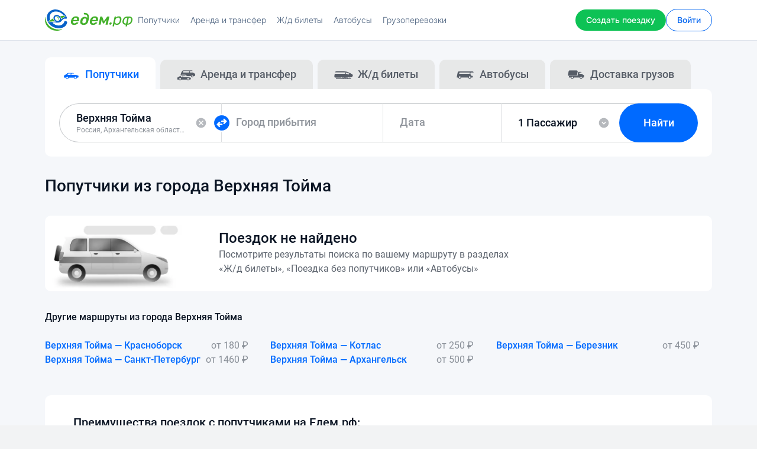

--- FILE ---
content_type: text/html; charset=UTF-8
request_url: https://xn--d1abb2a.xn--p1ai/routes/from/verhnyaya-toyma
body_size: 39987
content:

<!DOCTYPE html>
<html lang="ru-RU">
<head>
    <meta charset="UTF-8">
    <meta http-equiv="X-UA-Compatible" content="IE=edge">
    <meta name="viewport" content="width=device-width, initial-scale=1.0, maximum-scale=5.0, user-scalable=yes">
    <meta name="format-detection" content="telephone=no">
    <meta name="apple-mobile-web-app-title" content="Едем.рф">
    <meta name="msapplication-TileColor" content="#ffffff">
    <meta name="theme-color" content="#ffffff">
    <meta name="csrf-param" content="_csrf">
<meta name="csrf-token" content="rdcJSc8EN3DopUtkxaW5QCUpuluo3CfI4eIrntlT8Xuep2cugGdyRpDkJh338tE0Zn7LNtmNcZzYo3zYsSLDNA==">
    <title>Попутчики из города Верхняя Тойма — Едем.рф</title>
    <meta name="description" content="Попутчики из города Верхняя Тойма на сайте Едем.рф. Список попутных машин по маршруту с ценами, датой и временем отправки.">
<meta property="og:title" content="Едем.рф">
<meta property="og:description" content="ЖД билеты, Автобусы, Попутчики, Аренда авто, Доставка, Грузоперевозки. Низкие цены на поезд, расписание, трансфер на автомобиле, перевозка грузов.">
<meta property="og:image" content="https://xn--d1abb2a.xn--p1ai/images/og/og-background-light-1.png">
<meta property="og:type" content="website">
<meta property="og:url" content="https://xn--d1abb2a.xn--p1ai">
<meta property="og:site_name" content="Едем.рф">
<meta property="og:locale" content="ru_RU">
<link href="https://xn--d1abb2a.xn--p1ai/routes/from/verhnyaya-toyma" rel="canonical">
<link href="/dist/vendor.76b9a33e79a4940d95f9.css" rel="stylesheet">
<link href="/dist/app.71c946d3d01ee17d150d.css" rel="stylesheet">    <link rel="icon" type="image/svg" href="/favicons/favicon.svg">
    <link rel="icon" type="image/png" sizes="32x32" href="/favicons/favicon-32x32.png">
    <link rel="icon" type="image/png" sizes="16x16" href="/favicons/favicon-16x16.png">
    <link rel="apple-touch-icon" sizes="180x180" href="/favicons/apple-touch-icon.png">
    <link rel="mask-icon" href="/favicons/safari-pinned-tab.svg" color="#006aff">
    <link rel="manifest" href="/android.manifest.json">

    <!--[if lt IE 9]>
    <script src="https://oss.maxcdn.com/html5shiv/3.7.2/html5shiv.min.js"></script>
    <script src="https://oss.maxcdn.com/respond/1.4.2/respond.min.js"></script>
    <![endif]-->
    
<script type="text/javascript">
    window.app = {"api":{"endpoints":{"CREATE_ADVERTISING":"https://api.edemrf.com/v44/advertising","AUTH_LOGIN":"https://api.edemrf.com/v44/auth/login","AUTH_SOCIAL_NETWORK_LOGIN":"https://api.edemrf.com/v44/auth/social-network/login","AUTH_SOCIAL_NETWORK_UPDATE_INFO":"https://api.edemrf.com/v44/auth/social-network/info","AUTH_REGISTER":"https://api.edemrf.com/v44/auth/register","AUTH_LOGOUT":"https://api.edemrf.com/v44/auth/logout","AUTH_SEND_PHONE_CONFIRM":"https://api.edemrf.com/v44/auth/phone/confirm","AUTH_VERIFY_PHONE_BY_CODE":"https://api.edemrf.com/v44/auth/phone/code/verify","AUTH_VERIFY_PHONE_BY_OUTGOING_CALL":"https://api.edemrf.com/v44/auth/phone/outgoing-call/verify","AUTH_FORGOT_PASSWORD_SEND_PHONE_CONFIRM":"https://api.edemrf.com/v44/auth/forgot-password/phone/confirm","AUTH_FORGOT_PASSWORD_VERIFY_PHONE_BY_CODE":"https://api.edemrf.com/v44/auth/forgot-password/phone/code/verify","AUTH_FORGOT_PASSWORD_VERIFY_PHONE_BY_OUTGOING_CALL":"https://api.edemrf.com/v44/auth/forgot-password/phone/outgoing-call/verify","AUTH_FORGOT_PASSWORD_RESET":"https://api.edemrf.com/v44/auth/forgot-password/reset","ACCOUNT_SHOW_CREDENTIALS":"https://api.edemrf.com/v44/account","ACCOUNT_SHOW_BLOCKING":"https://api.edemrf.com/v44/account/blocking","ACCOUNT_UPDATE_PERSONAL_SEX":"https://api.edemrf.com/v44/account/personal/sex","ACCOUNT_UPDATE_PERSONAL_BIRTHDAY":"https://api.edemrf.com/v44/account/personal/birthday","ACCOUNT_UPDATE_PERSONAL_NAME":"https://api.edemrf.com/v44/account/personal/name","ACCOUNT_UPDATE_DRIVER_CAR_NAME":"https://api.edemrf.com/v44/account/driver/car-name","ACCOUNT_UPDATE_PASSWORD":"https://api.edemrf.com/v44/account/password","ACCOUNT_REMOVE":"https://api.edemrf.com/v44/account","ACCOUNT_UPDATE_IMAGE":"https://api.edemrf.com/v44/account/image","ACCOUNT_REMOVE_IMAGE":"https://api.edemrf.com/v44/account/image","ACCOUNT_UPDATE_PHONE":"https://api.edemrf.com/v44/account/phone","ACCOUNT_VERIFY_PHONE_BY_CODE":"https://api.edemrf.com/v44/account/phone/code/verify","ACCOUNT_VERIFY_PHONE_BY_OUTGOING_CALL":"https://api.edemrf.com/v44/account/phone/outgoing-call/verify","ACCOUNT_UPDATE_EMAIL":"https://api.edemrf.com/v44/account/email","ACCOUNT_CONFIRM_EMAIL":"https://api.edemrf.com/v44/account/email/confirm","ACCOUNT_VERIFY_EMAIL_BY_CODE":"https://api.edemrf.com/v44/account/email/code/verify","ACCOUNT_UPDATE_NOTIFY_EMAIL":"https://api.edemrf.com/v44/account/notify/email","ACCOUNT_UPDATE_NOTIFY_PUSH":"https://api.edemrf.com/v44/account/notify/push","ACCOUNT_UPDATE_NOTIFY_SMS":"https://api.edemrf.com/v44/account/notify/sms","ACCOUNT_LIST_USER_CARS":"https://api.edemrf.com/v44/account/cars","ACCOUNT_SHOW_USER_CAR":"https://api.edemrf.com/v44/account/cars/:id","ACCOUNT_CREATE_USER_CAR":"https://api.edemrf.com/v44/account/cars","ACCOUNT_UPDATE_USER_CAR":"https://api.edemrf.com/v44/account/cars/:id","ACCOUNT_REMOVE_USER_CAR":"https://api.edemrf.com/v44/account/cars/:id","ACCOUNT_LIST_REFUND_CARDS":"https://api.edemrf.com/v44/account/refunds-cards","ACCOUNT_SHOW_REFUND_CARD":"https://api.edemrf.com/v44/account/refunds-cards/:id","ACCOUNT_CREATE_REFUND_CARD":"https://api.edemrf.com/v44/account/refunds-cards","ACCOUNT_REMOVE_REFUND_CARD":"https://api.edemrf.com/v44/account/refunds-cards/:id","ACCOUNT_SHOW_USER_PASSENGER_SUBSCRIPTION":"https://api.edemrf.com/v44/account/passenger-subscription","ACCOUNT_SHOW_USER_PASSENGER_SUBSCRIPTION_EXPAND":"https://api.edemrf.com/v44/account/passenger-subscription/expand","ACCOUNT_COMPANY":"https://api.edemrf.com/v44/account/company","ACCOUNT_TRUCKS":"https://api.edemrf.com/v44/account/trucks","GET_ALERTS":"https://api.edemrf.com/v44/alerts","LAST_BLOG_ARTICLES":"https://api.edemrf.com/v44/blog-articles/last","LIST_BLOG_ARTICLES":"https://api.edemrf.com/v44/blog-articles","SHOW_BLOG_ARTICLE":"https://api.edemrf.com/v44/blog-articles/:slug","VALIDATE_BUSES_TRIPS_SEARCH":"https://api.edemrf.com/v44/bus/trips/validate-search","SEARCH_BUSES_CITIES":"https://api.edemrf.com/v44/bus/cities/search","LIST_BUSES_CITIES":"https://api.edemrf.com/v44/bus/cities","LIST_BUSES_TRIPS":"https://api.edemrf.com/v44/bus/trips","SHOW_BUS_TRIP":"https://api.edemrf.com/v44/bus/trips/:hash","SHOW_BUS_TRIP_DETAILS":"https://api.edemrf.com/v44/bus/trips/:hash/details","SHOW_BUS_TRIP_ROUTE":"https://api.edemrf.com/v44/bus/trips/:hash/route","SHOW_BUS_TRIP_MIN_PRICE":"https://api.edemrf.com/v44/bus/trips/min-price","CREATE_BUS_TICKET_RESERVATION":"https://api.edemrf.com/v44/bus/trips/reservation/create","CANCEL_BUS_TICKET_RESERVATION":"https://api.edemrf.com/v44/bus/trips/reservation/:hash/cancel","LIST_BUS_TICKET_RESERVATION_INSURANCES":"https://api.edemrf.com/v44/bus/trips/reservation/:hash/insurances","ATTACH_BUS_TICKET_RESERVATION_INSURANCES":"https://api.edemrf.com/v44/bus/trips/reservation/:hash/insurances","PAY_BUS_TICKET_RESERVATION_CARD":"https://api.edemrf.com/v44/bus/trips/reservation/:hash/payments/card","PAY_BUS_TICKET_RESERVATION_OTHER_METHODS":"https://api.edemrf.com/v44/bus/trips/reservation/:hash/payments/yookassa","ACCOUNT_SHOW_BUS_ORDER_URL":"https://api.edemrf.com/v44/bus/trips/order/:hash","ACCOUNT_SHOW_BUS_ORDER_BLANK_URL":"https://api.edemrf.com/v44","ACCOUNT_SHOW_BUS_ORDER_TRIP_URL":"https://api.edemrf.com/v44/bus/trips/order/:hash/trip","ACCOUNT_CANCEL_BUS_ORDER_PASSENGERS_URL":"https://api.edemrf.com/v44","ACCOUNT_LIST_BUSES_ORDERS":"https://api.edemrf.com/v44/bus/account/orders","LIST_SEO_BUSES_PROMO_POPULAR_ROUTES":"https://api.edemrf.com/v44/bus/seo/promo-popular-routes","LIST_SEO_BUSES_REGIONS":"https://api.edemrf.com/v44/bus/seo/regions","LIST_SEO_BUSES_REGIONS_WITH_LETTER":"https://api.edemrf.com/v44/bus/seo/regions/letter/:letter","LIST_SEO_BUSES_CITIES_BY_REGION":"https://api.edemrf.com/v44/bus/seo/region/:slug/cities","LIST_SEO_BUSES_CITIES_BY_REGION_WITH_LETTER":"https://api.edemrf.com/v44/bus/seo/region/:slug/cities/letter/:letter","LIST_SEO_BUSES_PROMO_STATIONS":"https://api.edemrf.com/v44/bus/seo/promo-stations","LIST_SEO_BUSES_PROMO_ROUTES":"https://api.edemrf.com/v44/bus/seo/promo-routes","LIST_SEO_BUSES_STATIONS":"https://api.edemrf.com/v44/bus/seo/city/:slug/stations","LIST_SEO_BUSES_ROUTES":"https://api.edemrf.com/v44/bus/seo/routes","LIST_SEO_BUSES_ROUTES_WITH_LETTER":"https://api.edemrf.com/v44/bus/seo/routes/letter/:letter","LIST_SEO_BUSES_SCHEDULE":"https://api.edemrf.com/v44/bus/seo/schedule/:slug","ACCOUNT_LIST_BOOKINGS":"https://api.edemrf.com/v44/account/bookings","CREATE_BOOKING":"https://api.edemrf.com/v44/bookings","TRAVEL_PAYOUTS_EXPORT":"https://api.edemrf.com/v44/travel-payouts-reports/export","ACCOUNT_GET_BOOKING":"https://api.edemrf.com/v44/account/bookings/:id","ACCOUNT_APPROVE_BOOKING":"https://api.edemrf.com/v44/account/bookings/:id/approve","ACCOUNT_REJECT_BOOKING":"https://api.edemrf.com/v44/account/bookings/:id/reject","ACCOUNT_CANCEL_BOOKING":"https://api.edemrf.com/v44/account/bookings/:id/cancel","ACCOUNT_PAY_BOOKING":"https://api.edemrf.com/v44/account/bookings/:id/pay","ACCOUNT_BOOKING_REASONS_LIST":"https://api.edemrf.com/v44/account/bookings/reasons","ACCOUNT_BOOKINGS_CONTACTS_URL":"https://api.edemrf.com/v44/account/bookings/:id/contacts","ACCOUNT_BOOKINGS_ALLOW_URL":"https://api.edemrf.com/v44/account/bookings/:id/approve/allow","CREATE_ROUTE_DRAFT":"https://api.edemrf.com/v44/routes-drafts","SHOW_ROUTE_DRAFT":"https://api.edemrf.com/v44/routes-drafts","UPDATE_ROUTE_DRAFT_INFO":"https://api.edemrf.com/v44/routes-drafts/info","UPDATE_ROUTE_DRAFT_INFO_THROUGH_CITIES":"https://api.edemrf.com/v44/routes-drafts/info/through-cities","UPDATE_ROUTE_DRAFT_DATE":"https://api.edemrf.com/v44/routes-drafts/date","UPDATE_ROUTE_DRAFT_THROUGH_DATES":"https://api.edemrf.com/v44/routes-drafts/through-dates","UPDATE_ROUTE_DRAFT_CAR":"https://api.edemrf.com/v44/routes-drafts/car","UPDATE_ROUTE_DRAFT_DETAILS":"https://api.edemrf.com/v44/routes-drafts/details","UPDATE_ROUTE_DRAFT_INSTANT_BOOKING":"https://api.edemrf.com/v44/routes-drafts/instant-booking","UPDATE_ROUTE_DRAFT_COSTS":"https://api.edemrf.com/v44/routes-drafts/costs","UPDATE_ROUTE_DRAFT_PUBLICATION_TYPE":"https://api.edemrf.com/v44/routes-drafts/publication-type","UPDATE_ROUTE_DRAFT_PAYMENT_TYPE":"https://api.edemrf.com/v44/routes-drafts/payment-type","UPDATE_ROUTE_DRAFT_REFUND_CARDS":"https://api.edemrf.com/v44/routes-drafts/refund-cards","UPDATE_ROUTE_DRAFT_PROMO_PACKAGE":"https://api.edemrf.com/v44/routes-drafts/promo-package","COMPLETE_ROUTE_DRAFT":"https://api.edemrf.com/v44/routes-drafts/complete","LIST_ROUTE_DRAFT_THROUGH_CITIES_SUGGESTIONS":"https://api.edemrf.com/v44/routes-drafts/through-cities-suggestions","LIST_ROUTE_DRAFT_THROUGH_DATES":"https://api.edemrf.com/v44/routes-drafts/through-dates","LIST_ROUTE_DRAFT_PROMO_PACKAGES":"https://api.edemrf.com/v44/routes-drafts/promo-packages","VALIDATE_ROUTES_SEARCH":"https://api.edemrf.com/v44/routes/validate-search","LIST_ROUTES":"https://api.edemrf.com/v44/routes","LIST_PROMO_POPULAR_ROUTES":"https://api.edemrf.com/v44/routes/promo-popular","SHOW_ROUTE":"https://api.edemrf.com/v44/routes/:id","LIST_ROUTE_BOOKINGS":"https://api.edemrf.com/v44/routes/:id/bookings","LIST_ROUTES_PASSENGERS_SUBSCRIPTIONS":"https://api.edemrf.com/v44/routes/passengers-subscriptions","CONFIRM_PAY_ROUTE":"https://api.edemrf.com/v44/routes/:id/confirm-pay","EXPORT_ROUTES":"https://api.edemrf.com/v44/routes/export","ACCOUNT_LIST_ROUTES":"https://api.edemrf.com/v44/account/routes","ACCOUNT_ARCHIVE_LIST_ROUTES":"https://api.edemrf.com/v44/account/routes?status=archive","ACCOUNT_LIST_ROUTE_BOOKINGS":"https://api.edemrf.com/v44/account/routes/:id/bookings","ACCOUNT_LIST_ROUTES_PROMO_PACKAGES":"https://api.edemrf.com/v44/account/routes/promo-packages","ACCOUNT_LIST_ROUTES_BOOKINGS_PACKAGES":"https://api.edemrf.com/v44/account/routes/bookings-packages","ACCOUNT_SHOW_ROUTE":"https://api.edemrf.com/v44/account/routes/:id","ACCOUNT_SHOW_ROUTE_THROUGH_DATES":"https://api.edemrf.com/v44/account/routes/:id/through-dates","ACCOUNT_REMOVE_ROUTE":"https://api.edemrf.com/v44/account/routes/:id","ACCOUNT_EDIT_LOCATOR_ROUTE":"https://api.edemrf.com/v44/account/routes/:id/locator","ACCOUNT_DUPLICATE_ROUTE":"https://api.edemrf.com/v44/account/routes/:id/duplicate","ACCOUNT_UPDATE_ROUTE_INFO":"https://api.edemrf.com/v44/account/routes/:id/info","ACCOUNT_UPDATE_ROUTE":"https://api.edemrf.com/v44/account/routes/:id","ACCOUNT_UPDATE_ROUTE_THROUGH_DATES":"https://api.edemrf.com/v44/account/routes/:id/update-through-dates","ACCOUNT_UPDATE_ROUTE_DETAILS":"https://api.edemrf.com/v44/account/routes/:id/details","ACCOUNT_ROUTE_REASONS_LIST":"https://api.edemrf.com/v44/account/routes/reasons","ACCOUNT_SHOW_ROUTE_REVIEW_SUGGESTION":"https://api.edemrf.com/v44/account/routes/:id/reviews-suggestions","ACCOUNT_REMOVE_ROUTE_REVIEW_SUGGESTION":"https://api.edemrf.com/v44/account/routes/:id/reviews-suggestions","CREATE_ROUTE_SUBSCRIPTION":"https://api.edemrf.com/v44/routes-subscriptions/create","VERIFY_EMAIL_ROUTE_SUBSCRIPTION":"https://api.edemrf.com/v44/routes-subscriptions/verify-email","REMOVE_ROUTE_SUBSCRIPTION":"https://api.edemrf.com/v44/routes-subscriptions/remove/:hash","CREATE_USER_SUBSCRIPTION_TOKEN":"https://api.edemrf.com/v44/users-subscriptions-tokens/create","SHOW_POPULAR_ROUTE":"https://api.edemrf.com/v44/seo/route","LIST_POPULAR_ROUTES":"https://api.edemrf.com/v44/seo/routes","INDEX_POPULAR_ROUTES":"https://api.edemrf.com/v44/seo/routes/index","INDEX_BY_LETTER_POPULAR_ROUTES":"https://api.edemrf.com/v44/seo/routes/:letter","SHOW_POPULAR_CITY":"https://api.edemrf.com/v44/seo/city","LIST_POPULAR_CITIES":"https://api.edemrf.com/v44/seo/cities/:letter","SHOW_SEO_TAG":"https://api.edemrf.com/v44/seo/tag","SEARCH_SEO_TAG":"https://api.edemrf.com/v44/seo/tag/search","AUTOCOMPLETE_CARS_BRANDS":"https://api.edemrf.com/v44/cars/brands","AUTOCOMPLETE_CARS_MODELS":"https://api.edemrf.com/v44/cars/brands/:id/models","CHAT_DIALOGUES_LIST":"https://api.edemrf.com/v44/chat/dialogues","CHAT_REMOVE_DIALOGUE":"https://api.edemrf.com/v44/chat/dialogues/:code","CHAT_UPDATE_NOTIFICATIONS_COUNTERS":"https://api.edemrf.com/v44/chat/dialogues/:code/counters","CHAT_USERS_MESSAGES_LIST":"https://api.edemrf.com/v44/chat/users/:id/messages","CHAT_CREATE_USER_MESSAGE":"https://api.edemrf.com/v44/chat/users/:id/messages","CITIES":"https://api.edemrf.com/v44/cities","AUTOCOMPLETE_CITIES":"https://api.edemrf.com/v44/cities/search","GET_CITY":"https://api.edemrf.com/v44/cities/:id","GET_THROUGH_CITIES_SUGGESTIONS":"https://api.edemrf.com/v44","COMPLAINTS_REASONS_LIST":"https://api.edemrf.com/v44/complaints/reasons","CREATE_COMPLAINT_USER":"https://api.edemrf.com/v44/users/:id/complaints","CREATE_DISPUTE":"https://api.edemrf.com/v44/routes/:id/disputes","LIST_FAQ_CATEGORIES":"https://api.edemrf.com/v44/faq/categories/:slug","SHOW_FAQ_ARTICLE":"https://api.edemrf.com/v44/faq/articles/:slug","LIKE_ARTICLE":"https://api.edemrf.com/v44/faq/articles/:id/like","DISLIKE_ARTICLE":"https://api.edemrf.com/v44/faq/articles/:id/dislike","CREATE_FEEDBACK":"https://api.edemrf.com/v44/feedback","LIST_FEEDBACK_CATEGORIES":"https://api.edemrf.com/v44/feedback/categories","ACCOUNT_NOTIFICATION_LIST":"https://api.edemrf.com/v44/account/notifications","SHOW_PAGE":"https://api.edemrf.com/v44/pages/:slug","ACCOUNT_VALIDATE_REPLENISH_BALANCE":"https://api.edemrf.com/v44/account/payments/balance","ACCOUNT_REPLENISH_BALANCE_CARD":"https://api.edemrf.com/v44/account/payments/balance/card","ACCOUNT_REPLENISH_BALANCE_RESERVE_CARD":"https://api.edemrf.com/v44/account/payments/balance/reserve-card","ACCOUNT_REPLENISH_BALANCE_GOOGLE_PAY":"https://api.edemrf.com/v44/account/payments/balance/google-pay","ACCOUNT_REPLENISH_BALANCE_APPLE_PAY":"https://api.edemrf.com/v44/account/payments/balance/apple-pay","ACCOUNT_REPLENISH_BALANCE_SBP":"https://api.edemrf.com/v44/account/payments/balance/sbp","ACCOUNT_REPLENISH_BALANCE_OTHER_METHODS":"https://api.edemrf.com/v44/account/payments/balance/yookassa","ACCOUNT_GET_PAYMENT":"https://api.edemrf.com/v44/account/payments/:id","ACCOUNT_LIST_PAYMENTS_DEPOSITS":"https://api.edemrf.com/v44/account/payments/deposits","ACCOUNT_LIST_PAYMENTS_TRANSFERS":"https://api.edemrf.com/v44/account/payments/transfers","ACCOUNT_BUY_UNBLOCKING":"https://api.edemrf.com/v44/account/blocking/pay","ACCOUNT_BUY_ROUTE_PASSENGERS_SUBSCRIPTIONS":"https://api.edemrf.com/v44/account/routes/passengers-subscriptions/:id/buy","ACCOUNT_BUY_ROUTE_PROMO_PACKAGE":"https://api.edemrf.com/v44/account/routes/promo-packages/:id/buy","ACCOUNT_BUY_ROUTE_BOOKING_PACKAGE":"https://api.edemrf.com/v44/account/routes/bookings-packages/:id/buy","VALIDATE_RAILWAY_TRIPS_SEARCH":"https://api.edemrf.com/v44/railway/validate-search","GET_CLASS_OF_SERVICES":"https://api.edemrf.com/v44/railway/class-of-services","GET_CARRIERS":"https://api.edemrf.com/v44/railway/carriers","LIST_SEO_RAILWAY_REGIONS":"https://api.edemrf.com/v44/railway/seo/regions","LIST_SEO_RAILWAY_REGIONS_WITH_LETTER":"https://api.edemrf.com/v44/railway/seo/regions/letter/:letter","LIST_SEO_RAILWAY_CITIES_BY_REGION":"https://api.edemrf.com/v44/railway/seo/region/:slug/cities","LIST_SEO_RAILWAY_CITIES_BY_REGION_WITH_LETTER":"https://api.edemrf.com/v44/railway/seo/region/:slug/cities/letter/:letter","LIST_SEO_RAILWAY_STATIONS":"https://api.edemrf.com/v44/railway/seo/city/:slug/stations","LIST_SEO_RAILWAY_PROMO_ROUTES":"https://api.edemrf.com/v44/railway/seo/promo-popular-routes","LIST_SEO_RAILWAY_ROUTES":"https://api.edemrf.com/v44/railway/seo/routes","LIST_SEO_RAILWAY_ROUTES_WITH_LETTER":"https://api.edemrf.com/v44/railway/seo/routes/letter/:letter","LIST_SEO_RAILWAY_SCHEDULE":"https://api.edemrf.com/v44/railway/trains/schedules/:slug","ACCOUNT_LIST_REVIEWS":"https://api.edemrf.com/v44/account/reviews","ACCOUNT_SHOW_REVIEW_REPLY":"https://api.edemrf.com/v44/account/reviews/:id/reply","ACCOUNT_CREATE_REVIEW_REPLY":"https://api.edemrf.com/v44/account/reviews/:id/reply","ACCOUNT_REMOVE_REVIEW_REPLY":"https://api.edemrf.com/v44/account/reviews/:id/reply","ACCOUNT_SHOW_LAST_REVIEW_SUGGESTION":"https://api.edemrf.com/v44/account/reviews-suggestions/last","VALIDATE_RENTING_ROUTES_SEARCH":"https://api.edemrf.com/v44/renting/routes/validate-search","CREATE_RENTING_STATISTIC":"https://api.edemrf.com/v44/renting/statistics","RENTING_SEO_POPULAR_ROUTES_INDEX":"https://api.edemrf.com/v44/renting/seo/popular-routes","RENTING_SEO_POPULAR_ROUTES_LIST_BY_LETTER":"https://api.edemrf.com/v44/renting/seo/popular-routes/letter/:letter","VALIDATE_TRUCKING_ROUTES_SEARCH":"https://api.edemrf.com/v44/trucking/routes/validate-search","CREATE_TRUCKING_STATISTIC":"https://api.edemrf.com/v44/trucking/statistics","TRUCKING_SEO_POPULAR_ROUTES_INDEX":"https://api.edemrf.com/v44/trucking/seo/popular-routes","TRUCKING_SEO_POPULAR_ROUTES_LIST_BY_LETTER":"https://api.edemrf.com/v44/trucking/seo/popular-routes/letter/:letter","SHOW_USER":"https://api.edemrf.com/v44/users/:id","SHOW_CONTACTS_USER":"https://api.edemrf.com/v44/users/:id/contacts","LIST_USERS_REVIEWS":"https://api.edemrf.com/v44/users/:id/reviews","CREATE_USER_REVIEW":"https://api.edemrf.com/v44/users/:id/reviews","LIST_CARPOOLING_BANNERS":"https://api.edemrf.com/v44/banners/carpooling","LIST_BUSES_BANNERS":"https://api.edemrf.com/v44/banners/bus","LIST_RENTING_BANNERS":"https://api.edemrf.com/v44/banners/renting","LIST_TRUCKING_BANNERS":"https://api.edemrf.com/v44/banners/trucking","WRITE_FRONT_ERRORS":"https://api.edemrf.com/v44/logs/front-errors"}},"config":{"socket":{"url":"https://socket.edemrf.com:3000"},"colors":[{"id":1,"name":"Черный","code":"#272727"},{"id":2,"name":"Серебристый","code":"linear-gradient(180deg, #F1F1F1 0%, #B6B4B4 100%)"},{"id":3,"name":"Серый","code":"#9C9999"},{"id":4,"name":"Белый","code":"#FFFFFF"},{"id":5,"name":"Красный","code":"#FF2500"},{"id":6,"name":"Розовый","code":"#FFC0CB"},{"id":7,"name":"Оранжевый","code":"#FF8345"},{"id":8,"name":"Золотистый","code":"linear-gradient(180deg, #FFF6A6 0%, #FFB648 100%)"},{"id":9,"name":"Желтый","code":"#FDE90F"},{"id":10,"name":"Зеленый","code":"#35BA2B"},{"id":11,"name":"Голубой","code":"#36A1FF"},{"id":12,"name":"Синий","code":"#334DFF"},{"id":13,"name":"Фиолетовый","code":"#9966CC"},{"id":14,"name":"Пурпурный","code":"#C60019"},{"id":15,"name":"Коричневый","code":"#926547"},{"id":16,"name":"Бежевый","code":"#F1D9B2"}]},"featureFlags":{"AUTH_GOOGLE_FORBIDDEN_POPUP":true,"AUTH_TYPES_FORBIDDEN_BANNER":false,"CAPTCHA":true,"PAYMENT_RESERVE_CARD":true,"PAYMENT_SBP":true,"CARPOOLING_ONLINE_PAYMENT":false,"CARPOOLING_SEARCH_PROMO_BANNERS":false,"CARPOOLING_ROUTES_BOOKINGS_COST":false,"REVIEWS_USER_RATING_COUNT":false,"REVIEWS_ACCOUNT_LIST":true,"REVIEWS_PUBLIC_LIST":true,"RENTING_COMMENT":true,"RENTING_CREATE_CALCULATION":true,"CARPOOLING_BOOKINGS_AUTOREJECT_BY_TIMEOUT":true,"CARPOOLING_INCREASED_COSTS_CONSTRAINTS":false,"CARPOOLING_PARCELS":false},"user":[]};
</script>
    <script async type="text/javascript">
    (function(m, e, t, r, i, k, a) {
        m[i] = m[i] || function() {(m[i].a = m[i].a || []).push(arguments);};
        m[i].l = 1 * new Date();
        for (var j = 0; j < document.scripts.length; j++) {if (document.scripts[j].src === r) { return; }}
        k = e.createElement(t), a = e.getElementsByTagName(t)[0], k.async = 1, k.src = r, a.parentNode.insertBefore(k, a);
    })(window, document, 'script', 'https://mc.yandex.ru/metrika/tag.js', 'ym');
    ym(37663620, 'init', {clickmap: true, trackLinks: true, accurateTrackBounce: true, webvisor: true, trackHash: true});
</script>

<script async type="text/javascript">
    window.dataLayer = window.dataLayer || [];

    function gtag() {
        dataLayer.push(arguments);
    }

    gtag('js', new Date());
    gtag('config', 'G-J60V0RDKRM');
</script>

<script async type="text/javascript">
    var _tmr = window._tmr || (window._tmr = []);
    _tmr.push({id: '3266923', type: 'pageView', start: (new Date()).getTime(), pid: 'USER_ID'});
    _tmr.push({type: 'itemView', productid: 'VALUE', pagetype: 'VALUE', list: 'VALUE', totalvalue: 'VALUE'});
    (function(d, w, id) {
        if (d.getElementById(id)) {
            return;
        }
        var ts = d.createElement('script');
        ts.type = 'text/javascript';
        ts.async = true;
        ts.id = id;
        ts.src = 'https://top-fwz1.mail.ru/js/code.js';
        var f = function() {
            var s = d.getElementsByTagName('script')[0];
            s.parentNode.insertBefore(ts, s);
        };
        if (w.opera == '[object Opera]') { d.addEventListener('DOMContentLoaded', f, false); } else { f(); }
    })(document, window, 'tmr-code');
</script>

<script async type="text/javascript">
    !function() {
        var t = document.createElement('script');
        t.type = 'text/javascript', t.async = !0, t.src = 'https://vk.com/js/api/openapi.js?169', t.onload = function() {VK.Retargeting.Init('VK-RTRG-1532899-dY7Za'), VK.Retargeting.Hit();}, document.head.appendChild(t);
    }();
</script>
</head>

<body class="no-scroll">


<noscript>
    <img src="https://mc.yandex.ru/watch/37663620" style="position:absolute; left:-9999px;" alt="" rel="nofollow"/>
    <img src="https://top-fwz1.mail.ru/counter?id=3266923;js=na" style="position:absolute;left:-9999px;" alt="Top.Mail.Ru" rel="nofollow"/>
    <img src="https://vk.com/rtrg?p=VK-RTRG-1532899-dY7Za" style="position:fixed; left:-999px;" alt="" rel="nofollow"/>
</noscript>
<div class="start-curtain active">
</div>

<div class="root-wrap ">
    <div class="b-header-root">
        

<header class="b-header" itemscope itemtype="https://schema.org/WPHeader" rel="js-header">
    <div class="b-header__wrapper">
        <div class="b-header__inner">
            <button type="button" class="b-header__burger b-burger" rel="js-burger-menu">
                <div class="b-burger__notification-bullet b-notification-bullet b-notification-bullet--hidden"></div>

                <span class="b-burger__item"></span>
            </button>

            <a data-test-id="header_logo" href="/" class="b-header__logotype" title="Едем.рф">
                <img src="/images/logotype.svg" alt="Едем.рф" />
            </a>

            <nav class="b-header__top-navigation b-top-navigation" itemscope itemtype="https://schema.org/SiteNavigationElement">
                <ul class="b-top-navigation__list">
                    <li class="b-top-navigation__item">
                        <a data-test-id="header_service_carpooling" href="/routes" itemprop="url" class="b-top-navigation__link ">
                            <span itemprop="name">Попутчики</span>
                        </a>
                    </li>

                    <li class="b-top-navigation__item">
                        <a data-test-id="header_service_renting" href="/renting" itemprop="url" class="b-top-navigation__link ">
                            <span itemprop="name">Аренда и трансфер</span>
                        </a>
                    </li>

                    <li class="b-top-navigation__item">
                        <a data-test-id="header_service_railway" href="/train" itemprop="url" class="b-top-navigation__link ">
                            <span itemprop="name">Ж/д билеты</span>
                        </a>
                    </li>

                    <li class="b-top-navigation__item">
                        <a data-test-id="header_service_buses" href="/buses" itemprop="url" class="b-top-navigation__link ">
                            <span itemprop="name">Автобусы</span>
                        </a>
                    </li>

                    <li class="b-top-navigation__item">
                        <a data-test-id="header_service_trucking" href="/trucking" itemprop="url" class="b-top-navigation__link ">
                            <span itemprop="name">Грузоперевозки</span>
                        </a>
                    </li>
                </ul>
            </nav>

            <a data-test-id="header_create_route" href="/create-route" class="b-header__button b-button b-button--primary">
                <span itemprop="name">Создать поездку</span>
            </a>

            <div class="b-header__user-block b-user-block">
                                    <div class="b-user-block__actions">
                        <nav class="b-user-block__navigation">
                            <ul class="b-user-block__list">
                                <li class="b-user-block__list-item">
                                    <a data-test-id="header_login" href="/auth/login" class="b-user-block__button b-button b-button--secondary">
                                        <span itemprop="name">Войти</span>
                                    </a>
                                </li>
                            </ul>
                        </nav>
                    </div>
                
                
<div class="b-header-menu" rel="js-header-menu">
    <div class="b-header-menu__inner" rel="js-header-menu-inner">
        <div class="b-header-menu__row">
            <button type="button" class="b-header__burger b-burger b-burger--active" rel="js-burger-menu-close">
                <span class="b-burger__item"></span>
            </button>

            <a data-test-id="sider_header_logo" href="/" title="Едем.рф" class="b-burger__link">
                <svg width="148" height="36" viewBox="0 0 148 36" fill="none" xmlns="http://www.w3.org/2000/svg">
                    <path fill-rule="evenodd" clip-rule="evenodd" d="M52.4241 11.652C50.4407 11.652 48.7329 12.2334 47.2996 13.3962C45.8663 14.5592 44.8883 16.1597 44.3656 18.1992C44.1852 18.9685 44.0858 19.4159 44.0682 19.5407C43.9777 20.0237 43.9329 20.5695 43.9329 21.1775C43.9329 22.7698 44.4015 23.995 45.3391 24.8535C46.2763 25.7122 47.6105 26.1415 49.3412 26.1415C50.5852 26.1415 51.7251 25.9311 52.762 25.5109C53.7986 25.0908 54.6369 24.5943 55.277 24.0217C55.9167 23.4494 56.2999 22.9483 56.4263 22.5191C56.4622 22.3581 56.4352 22.224 56.3451 22.1165C56.2548 22.0091 56.1288 21.9555 55.9666 21.9555H53.5869C53.3706 21.9555 53.2082 21.9781 53.1001 22.0226C52.9919 22.0674 52.8386 22.1881 52.6404 22.3848C51.811 23.2078 50.8827 23.6189 49.8552 23.6189C49.1155 23.6189 48.5524 23.3821 48.1651 22.9079C47.7771 22.4341 47.5836 21.8211 47.5836 21.07C47.5836 20.7841 47.6107 20.4796 47.6646 20.1576L47.7188 19.943H56.6698C56.868 19.943 57.0437 19.8805 57.1971 19.7553C57.3501 19.6303 57.4447 19.478 57.4811 19.2991L57.6162 18.7356C57.7604 17.9841 57.8327 17.3135 57.8327 16.7231C57.8327 15.1493 57.3772 13.9103 56.467 13.0068C55.5565 12.1037 54.2089 11.6519 52.4242 11.6519L52.4241 11.652ZM54.1277 17.6088V17.6626H48.2054V17.6088C48.4219 16.5536 48.8633 15.7083 49.5306 15.0732C50.1973 14.4385 50.9908 14.1206 51.9102 14.1206C52.6673 14.1206 53.244 14.3398 53.6409 14.7779C54.0373 15.2165 54.2358 15.8109 54.2358 16.5624C54.2358 16.9204 54.1994 17.2692 54.1277 17.6088ZM66.5721 5.74878C66.3736 5.74878 66.2071 5.81184 66.0718 5.93667C65.9366 6.06194 65.8691 6.22299 65.8691 6.41969V7.78805C65.8691 7.98504 65.932 8.14147 66.0582 8.25765C66.1842 8.37411 66.3463 8.43198 66.545 8.43198C68.3299 8.50355 69.6144 8.86592 70.3985 9.51865C71.1827 10.1718 71.5749 11.169 71.5749 12.5105C71.5749 13.0116 71.5208 13.575 71.4126 14.2008C70.439 13.092 69.1681 12.5372 67.5998 12.5372C65.5805 12.5372 63.9356 13.0606 62.6646 14.1069C61.3936 15.1533 60.5235 16.5982 60.0549 18.4403C59.8927 19.0487 59.7753 19.5941 59.7034 20.0771C59.6313 20.4529 59.5953 20.8552 59.5953 21.2847C59.5953 22.7873 60.0999 23.9726 61.1097 24.84C62.119 25.7079 63.5341 26.1414 65.3553 26.1414C67.5003 26.1414 69.2222 25.6094 70.5202 24.5448C71.8182 23.4807 72.7194 21.9915 73.2244 20.0772C73.5849 18.879 73.8283 17.8502 73.9546 16.9917C74.2608 15.4353 74.4143 14.076 74.4143 12.913C74.4143 10.5698 73.7829 8.79896 72.5213 7.6003C71.2592 6.40194 69.2762 5.78486 66.5719 5.74878H66.5721ZM69.8982 18.5747C69.8441 18.879 69.7267 19.3353 69.5467 19.9432C69.258 21.0881 68.776 21.9556 68.0999 22.546C67.4239 23.1362 66.5991 23.4313 65.6256 23.4313C64.8321 23.4313 64.2506 23.2394 63.8812 22.8545C63.5116 22.4699 63.3269 21.8843 63.3269 21.0969C63.3269 20.7035 63.3629 20.3188 63.4352 19.9432C63.5069 19.5674 63.615 19.1114 63.7596 18.5747C64.1018 17.4658 64.5887 16.6339 65.2198 16.0794C65.8508 15.5251 66.6707 15.2475 67.6806 15.2475C68.4197 15.2475 68.9877 15.4621 69.3842 15.8915C69.7807 16.3206 69.9791 16.911 69.9791 17.6625C69.9791 17.9488 69.9521 18.2527 69.8981 18.5747H69.8982ZM84.3926 11.652C82.4094 11.652 80.7014 12.2334 79.2681 13.3962C77.8349 14.5592 76.8569 16.1597 76.3341 18.1992C76.1537 18.9685 76.0543 19.4159 76.0367 19.5407C75.9464 20.0237 75.9014 20.5695 75.9014 21.1775C75.9014 22.7698 76.37 23.995 77.3076 24.8535C78.2448 25.7122 79.5792 26.1415 81.31 26.1415C82.5539 26.1415 83.6937 25.9311 84.7309 25.5109C85.7673 25.0908 86.6057 24.5943 87.2457 24.0217C87.8853 23.4494 88.2687 22.9483 88.395 22.5191C88.4309 22.3581 88.4038 22.224 88.3138 22.1165C88.2234 22.0091 88.0976 21.9555 87.9352 21.9555H85.5556C85.3393 21.9555 85.177 21.9781 85.0688 22.0226C84.9607 22.0674 84.8072 22.1881 84.6091 22.3848C83.7797 23.2078 82.8514 23.6189 81.8238 23.6189C81.0843 23.6189 80.521 23.3821 80.1338 22.9079C79.7458 22.4341 79.5523 21.8211 79.5523 21.07C79.5523 20.7841 79.5795 20.4796 79.6335 20.1576L79.6876 19.943H88.6385C88.8366 19.943 89.0125 19.8805 89.1657 19.7553C89.3188 19.6303 89.4133 19.478 89.4497 19.2991L89.585 18.7356C89.729 17.9841 89.8013 17.3135 89.8013 16.7231C89.8013 15.1493 89.3458 13.9103 88.4357 13.0068C87.5251 12.1037 86.1777 11.6519 84.3929 11.6519L84.3926 11.652ZM86.0962 17.6088V17.6626H80.1741V17.6088C80.3904 16.5536 80.8319 15.7083 81.4991 15.0732C82.1659 14.4385 82.9593 14.1206 83.8788 14.1206C84.6359 14.1206 85.2127 14.3398 85.6094 14.7779C86.0059 15.2165 86.2044 15.8109 86.2044 16.5624C86.2044 16.9204 86.1681 17.2692 86.0962 17.6088V17.6088ZM108.779 12.0679C108.688 11.9699 108.571 11.9203 108.427 11.9203H105.993C105.669 11.9203 105.398 12.0725 105.182 12.3765L99.5844 19.9433L96.9343 12.3765C96.8261 12.0725 96.6188 11.9203 96.3124 11.9203H94.1219C93.9774 11.9203 93.8379 11.9741 93.7029 12.0813C93.5676 12.1887 93.4908 12.3053 93.473 12.4301L90.7147 25.3098C90.6783 25.4709 90.7055 25.605 90.7959 25.7123C90.8858 25.8197 91.0122 25.8734 91.1744 25.8734H93.554C93.734 25.8734 93.8875 25.8197 94.0138 25.7123C94.1398 25.6051 94.2208 25.4709 94.2572 25.3098L95.9338 17.421L97.8269 23.0827C97.8986 23.2797 97.9844 23.4361 98.0838 23.5523C98.1826 23.6687 98.3314 23.7266 98.53 23.7266H99.2059C99.404 23.7266 99.571 23.6775 99.7063 23.579C99.8415 23.4808 99.9991 23.3152 100.18 23.0825L104.209 17.6355L102.559 25.3097C102.523 25.4707 102.55 25.6048 102.64 25.7122C102.73 25.8196 102.857 25.8732 103.019 25.8732H105.426C105.588 25.8732 105.736 25.8196 105.872 25.7122C106.007 25.605 106.083 25.4707 106.102 25.3097L108.86 12.43C108.896 12.2871 108.869 12.1663 108.779 12.0678V12.0679ZM124.749 11.6522C122.802 11.6522 121.162 12.341 119.828 13.7181L120.098 12.5375C120.134 12.341 120.102 12.1887 120.004 12.0813C119.904 11.9741 119.764 11.9203 119.584 11.9203H118.449C118.25 11.9203 118.084 11.9787 117.948 12.0946C117.813 12.2112 117.736 12.3588 117.718 12.5374L114.398 28.0365C114.361 28.233 114.389 28.3853 114.479 28.4926C114.569 28.6 114.704 28.6537 114.885 28.6537H116.102C116.282 28.6537 116.444 28.5954 116.588 28.4794C116.732 28.3628 116.822 28.2151 116.859 28.0366L117.692 24.1022C118.377 25.4619 119.693 26.1415 121.64 26.1415C123.533 26.1415 125.074 25.5469 126.264 24.3571C127.454 23.1677 128.283 21.6515 128.752 19.809C128.896 19.2904 129.031 18.682 129.158 17.9843C129.266 17.394 129.32 16.8218 129.32 16.2671C129.32 14.8718 128.95 13.7542 128.211 12.913C127.472 12.0724 126.318 11.652 124.75 11.652L124.749 11.6522ZM126.642 18.1188C126.57 18.566 126.462 19.0847 126.318 19.675C125.975 20.9811 125.421 22.0364 124.655 22.8414C123.888 23.6464 122.856 24.0488 121.558 24.0488C120.513 24.0488 119.737 23.7537 119.233 23.1633C118.728 22.5731 118.476 21.8397 118.476 20.9632C118.476 20.6592 118.503 20.3459 118.557 20.024C118.611 19.6844 118.755 18.9868 118.99 17.931C119.278 16.7865 119.832 15.8024 120.653 14.9794C121.473 14.1568 122.514 13.7453 123.776 13.7453C125.759 13.7453 126.751 14.7741 126.751 16.8309C126.751 17.2782 126.714 17.7075 126.642 18.1189V18.1188ZM146.54 13.3024C145.566 12.3812 144.133 11.9204 142.24 11.9204H139.806C137.571 11.9204 135.759 12.4664 134.371 13.5572C132.982 14.6486 132.045 16.1156 131.558 17.9577C131.36 18.8525 131.225 19.4697 131.153 19.8092C131.099 20.1849 131.072 20.5429 131.072 20.8825C131.072 22.3675 131.554 23.5704 132.518 24.4916C133.483 25.413 134.92 25.8734 136.831 25.8734L136.377 28.0368C136.341 28.2153 136.368 28.3629 136.458 28.4795C136.548 28.5957 136.684 28.6538 136.864 28.6538H138.054C138.234 28.6538 138.396 28.5955 138.54 28.4795C138.685 28.3629 138.775 28.2153 138.811 28.0368L139.265 25.8734C141.537 25.8734 143.358 25.328 144.728 24.2366C146.098 23.1456 147.026 21.6699 147.513 19.8092C147.693 19.0223 147.828 18.4051 147.919 17.9577C147.973 17.6001 148 17.2513 148 16.9113C148 15.4268 147.513 14.2238 146.54 13.3024ZM137.264 23.861C134.74 23.861 133.479 22.8056 133.479 20.6946C133.479 20.3726 133.506 20.0238 133.56 19.6482C133.722 18.8968 133.839 18.3963 133.911 18.1456C134.65 15.3373 136.48 13.9329 139.401 13.9329L137.264 23.8608V23.861ZM145.512 18.1456C145.368 18.8613 145.251 19.3623 145.161 19.6482C144.421 22.4568 142.592 23.861 139.671 23.861L141.807 13.933C144.331 13.933 145.593 14.9886 145.593 17.0992C145.593 17.4212 145.566 17.77 145.512 18.1458V18.1456ZM111.265 21.8992C110.166 21.8992 109.1 22.7831 108.885 23.8734C108.67 24.9636 109.387 25.8475 110.486 25.8475C111.585 25.8475 112.651 24.9636 112.866 23.8734C113.081 22.7831 112.364 21.8992 111.265 21.8992Z" fill="#43B02A"/>
                    <path d="M36.8797 13.2766C37.1337 13.9818 37.3407 14.8408 36.8076 15.3318C36.4779 15.6325 35.9198 15.6921 35.3296 15.6699C34.7826 15.6523 34.2056 15.5601 33.7686 15.5194C33.4801 15.5022 33.2248 15.5419 33.1026 15.5519C32.7284 15.5841 32.0717 15.8786 31.7612 16.0167C31.3939 16.1876 31.0584 16.3824 30.7615 16.624C30.2182 17.0517 29.7544 17.5809 29.3093 18.088C28.662 18.8184 28.0178 19.5311 27.3041 20.2058C25.6607 21.7576 23.319 22.4246 20.8266 22.3403C20.4059 22.3279 19.9865 22.2902 19.5605 22.2296C18.541 22.1065 16.6704 21.6633 15.4493 21.6224C15.1707 21.611 14.9318 21.6208 14.735 21.6605C14.0933 21.7769 13.4772 21.9525 12.8686 22.1257C12.7454 22.1609 12.6145 22.1983 12.4958 22.2487C16.5927 26.7418 24.2781 29.1451 29.6149 25.2212C30.9983 24.1822 32.0237 22.7984 32.6094 21.1923C32.7015 20.9346 32.7626 20.6855 32.8373 20.4243C32.9642 19.8258 33.4414 19.4583 34.0568 19.4816C34.2162 19.4857 34.3925 19.5181 34.5697 19.5835L36.3 20.174C37.1778 20.47 37.6908 21.2916 37.5307 22.0651L37.4947 22.1993C35.195 33.5154 19.8654 33.9631 11.3232 28.1425C4.10944 23.2578 1.31749 14.4552 4.39516 7.90175C6.79096 2.80018 12.4754 -0.120986 18.0293 0.00384428C25.0197 0.245711 32.4144 4.70654 35.8432 10.9916C36.2547 11.7513 36.6002 12.513 36.8799 13.2768L36.8797 13.2766ZM24.8994 17.2357C25.5861 15.2868 24.3642 12.8805 22.1281 11.8384C21.5015 11.5456 20.8562 11.3903 20.243 11.3748C18.6929 11.3199 17.341 12.0939 16.8333 13.4788C16.127 15.4171 17.3687 17.8339 19.587 18.8729C20.2139 19.1657 20.8589 19.321 21.4723 19.3367C23.0321 19.3969 24.3918 18.6208 24.8994 17.2357ZM31.1755 9.88301C31.075 9.72773 30.9698 9.57476 30.8604 9.42381C26.2451 3.06326 13.8783 0.701445 9.4882 7.74705C7.64916 10.6989 7.90375 14.4219 8.39577 16.375C8.46866 16.6638 8.54969 16.9342 8.66783 17.2081C8.79265 17.4965 8.84939 17.5948 8.59101 17.7788C8.04283 18.1687 7.49408 18.5759 6.99653 18.9865C6.61406 19.3021 6.27174 19.6731 6.21369 20.1339C6.128 20.8132 6.70396 21.3588 7.59431 21.4036C10.2482 21.4407 14.9784 20.7161 18.0593 20.396C18.8651 20.3123 18.3888 20.2769 17.8974 19.9711C15.5913 18.5358 14.1899 16.0231 14.404 13.6823L14.4035 13.6827C14.6551 10.8461 17.1769 9.16362 20.0252 9.26103C22.6337 9.35108 25.384 11.0127 26.5301 13.4112C26.9699 14.331 27.2043 15.4348 26.9968 16.4453C26.9159 16.8396 26.833 16.8426 27.2302 16.5991C27.2731 16.5727 27.3189 16.5449 27.3669 16.5154C28.7999 15.6398 32.5688 13.3808 33.8892 12.4076C34.4154 12.0197 34.6374 11.3902 34.3811 10.9516C34.0949 10.4614 33.6081 10.3973 33.0947 10.3758C32.9901 10.3732 32.3747 10.3945 31.9317 10.3942C31.3123 10.394 31.5123 10.4033 31.1757 9.88301H31.1755Z" fill="#0762c8"/>
                    <path fill-rule="evenodd" clip-rule="evenodd" d="M15.7756 19.1246C14.9347 18.2264 14.3054 17.2227 13.9637 16.0627C13.6979 15.1605 13.8301 14.9366 13.0996 15.4459C11.985 16.2226 11.0123 16.9081 9.90907 17.7012C9.08186 18.2958 8.23472 18.8776 7.44897 19.5256C7.25809 19.683 6.94866 19.9595 6.91563 20.2208C6.87199 20.5671 7.35688 20.6859 7.61889 20.7017C9.44891 20.7257 11.4577 20.4708 13.2773 20.2558C14.0098 20.1692 14.5415 20.1014 15.2752 20.0108C16.6583 19.8402 16.6007 20.0052 15.7758 19.1243L15.7756 19.1246Z" fill="#43B02A"/>
                    <path d="M0.0157765 16.7604C0.0632036 15.6164 0.253059 14.4085 0.565991 13.3014C0.7138 12.7776 0.944679 12.867 0.935951 13.3161C0.805599 19.8714 4.61185 26.2428 10.0724 29.9531C15.28 33.4913 22.6736 34.9282 28.823 33.418C28.8401 33.4137 28.8576 33.4092 28.8748 33.4052C29.2689 33.3091 29.3243 33.6485 29.0176 33.8372C28.8516 33.9394 28.6619 34.0508 28.4473 34.1702C25.855 35.6107 22.0688 36.1901 18.3507 35.9455C8.11651 35.2717 -0.415142 27.1364 0.0156308 16.7604H0.0157765Z" fill="#43B02A"/>
                    <path fill-rule="evenodd" clip-rule="evenodd" d="M27.5496 14.4267C27.5947 14.6188 27.6235 14.7622 27.6477 14.955C27.7355 15.6532 27.7739 15.5261 28.4848 15.0965C29.1596 14.6886 29.6399 14.4023 30.3082 13.989C31.3691 13.3331 32.5137 12.6468 33.5154 11.9083C33.6597 11.802 33.956 11.4638 33.8386 11.263C33.6879 11.0046 33.3353 11.0078 33.0794 10.9971C32.3301 10.9791 31.5626 11.0055 30.8135 11.0325C29.4028 11.0834 27.9922 11.1528 26.5829 11.2301C25.7759 11.2739 25.8224 11.3387 26.259 11.8489C26.8533 12.543 27.3429 13.5455 27.5496 14.4267Z" fill="#43B02A"/>
                    <path d="M24.0318 16.5986C24.3184 15.0772 23.2699 13.356 21.6288 12.6912C20.8819 12.3897 19.6851 12.3111 18.701 12.8179C18.2449 13.0527 18.582 13.0957 19.0157 13.0644C21.4821 12.8866 23.6358 15.093 22.9753 17.7701C22.926 17.9697 22.7755 18.4892 23.156 18.1345C23.5651 17.7534 23.9416 17.0776 24.0319 16.5986H24.0318Z" fill="#43B02A"/>
                </svg>
            </a>
        </div>

        <div class="b-header-menu__head">
                            <div class="b-header-menu__b-user-block b-user-block b-user-block--background">
                    <div class="b-user-block__actions">
                        <nav class="b-user-block__navigation">
                            <ul class="b-user-block__list">
                                <li class="b-user-block__list-item">
                                    <a data-test-id="sider_header_login" href="/auth/login" class="b-user-block__action">
                                        <span itemprop="name">Войти</span>

                                        <svg width="16" height="16" viewBox="0 0 16 16" fill="none" xmlns="http://www.w3.org/2000/svg">
                                            <path d="M5.5286 2.86201C5.26825 3.12236 5.26825 3.54447 5.5286 3.80482L9.72386 8.00008L5.5286 12.1953C5.26825 12.4557 5.26825 12.8778 5.5286 13.1382C5.78895 13.3985 6.21106 13.3985 6.47141 13.1382L11.1381 8.47149C11.3984 8.21114 11.3984 7.78903 11.1381 7.52868L6.4714 2.86201C6.21106 2.60166 5.78895 2.60166 5.5286 2.86201Z" fill="#66A2F6"/>
                                        </svg>
                                    </a>
                                </li>

                                <li class="b-user-block__list-item">
                                    <a data-test-id="sider_header_registartion" href="/auth/register" class="b-user-block__action">
                                        <span itemprop="name">Зарегистрироваться</span>

                                        <svg width="16" height="16" viewBox="0 0 16 16" fill="none" xmlns="http://www.w3.org/2000/svg">
                                            <path d="M5.5286 2.86201C5.26825 3.12236 5.26825 3.54447 5.5286 3.80482L9.72386 8.00008L5.5286 12.1953C5.26825 12.4557 5.26825 12.8778 5.5286 13.1382C5.78895 13.3985 6.21106 13.3985 6.47141 13.1382L11.1381 8.47149C11.3984 8.21114 11.3984 7.78903 11.1381 7.52868L6.4714 2.86201C6.21106 2.60166 5.78895 2.60166 5.5286 2.86201Z" fill="#66A2F6"/>
                                        </svg>
                                    </a>
                                </li>

                            </ul>
                        </nav>
                    </div>
                </div>
                    </div>

        <div class="b-header-menu__body">
            <a href="/create-route" class="b-header__button b-header__button--full b-button b-button--L b-button--primary">
                <span itemprop="name">Создать поездку</span>
            </a>

            <nav class="b-header-menu__header-navigation-pages b-header-navigation-pages" itemscope itemtype="https://schema.org/SiteNavigationElement">
    <span class="b-header-navigation-pages__title">Сервисы</span>

    <ul class="b-header-navigation-pages__list">
        <li class="b-header-navigation-pages__item">
            <a href="/routes" class="b-header-navigation-pages__link" itemprop='url'>
                <svg width="28" height="24" viewBox="0 0 28 24" fill="none" xmlns="http://www.w3.org/2000/svg">
                    <path fill-rule="evenodd" clip-rule="evenodd" d="M3.09365 17.9957C2.48488 17.9957 2.02984 17.4363 2.15374 16.8403L2.56028 14.8847C2.65534 14.4274 2.96625 14.0447 3.39432 13.8579L4.91227 13.1957L8.06668 11.1084C8.45947 10.8485 8.92005 10.71 9.39104 10.71H16.405C17.1156 10.71 17.7883 11.0248 18.2434 11.5671H14.988C14.7585 11.5671 14.5611 11.7296 14.517 11.9548L14.2851 13.1376C14.227 13.4341 14.454 13.71 14.7562 13.71H19.9286C21.4898 13.71 23.493 14.0674 24.7861 14.338C25.5277 14.4933 25.9927 15.2146 25.8566 15.9599L25.6288 17.208C25.5455 17.6642 25.1481 17.9957 24.6844 17.9957H22.9332C22.6533 18.985 21.7437 19.71 20.6647 19.71C19.5858 19.71 18.6761 18.985 18.3963 17.9957H10.3503C10.0705 18.985 9.16085 19.71 8.08189 19.71C7.00293 19.71 6.09329 18.985 5.81347 17.9957H3.09365ZM9.49963 11.7718C9.58945 11.6435 9.73623 11.5671 9.89286 11.5671H12.918C13.2198 11.5671 13.4467 11.8423 13.3892 12.1385L13.1598 13.3214C13.116 13.547 12.9184 13.71 12.6885 13.71H9.06486C8.67653 13.71 8.44894 13.2728 8.67163 12.9547L9.49963 11.7718ZM8.08189 18.6385C8.79197 18.6385 9.36761 18.0629 9.36761 17.3528C9.36761 16.6427 8.79197 16.0671 8.08189 16.0671C7.37181 16.0671 6.79618 16.6427 6.79618 17.3528C6.79618 18.0629 7.37181 18.6385 8.08189 18.6385ZM21.9505 17.3528C21.9505 18.0629 21.3748 18.6385 20.6647 18.6385C19.9547 18.6385 19.379 18.0629 19.379 17.3528C19.379 16.6427 19.9547 16.0671 20.6647 16.0671C21.3748 16.0671 21.9505 16.6427 21.9505 17.3528Z" fill="currentColor"/>
                </svg>

                <span itemprop="name">Попутчики</span>

                <svg width="16" class="b-header-navigation-pages__chevron" height="16" viewBox="0 0 16 16" fill="none" xmlns="http://www.w3.org/2000/svg">
                    <path d="M5.5286 2.86201C5.26825 3.12236 5.26825 3.54447 5.5286 3.80482L9.72386 8.00008L5.5286 12.1953C5.26825 12.4557 5.26825 12.8778 5.5286 13.1382C5.78895 13.3985 6.21106 13.3985 6.47141 13.1382L11.1381 8.47149C11.3984 8.21114 11.3984 7.78903 11.1381 7.52868L6.4714 2.86201C6.21106 2.60166 5.78895 2.60166 5.5286 2.86201Z" fill="#ABB5C2"/>
                </svg>
            </a>
        </li>

        <li class="b-header-navigation-pages__item">
            <a href="/renting" class="b-header-navigation-pages__link" itemprop='url'>
                <svg width="28" height="24" viewBox="0 0 28 24" fill="none" xmlns="http://www.w3.org/2000/svg">
                    <path fill-rule="evenodd" clip-rule="evenodd" d="M5.82126 14.2151L5.22863 14.4995L5.89552 11.3345C5.92308 11.2038 5.97086 11.0781 6.03715 10.962L7.52309 8.36018C7.90454 7.69227 8.6147 7.28003 9.38386 7.28003H22.2747C22.8012 7.28003 23.2232 7.6579 23.3175 8.13717H19.8706C19.6654 8.13717 19.4889 8.28266 19.4499 8.48412L19.2004 9.76984C19.1491 10.0343 19.3517 10.28 19.6212 10.28H22.9438C24.0684 10.28 26.1638 11.8387 27.0366 12.529C27.2842 12.7248 27.3936 13.0441 27.3284 13.3529L26.9445 15.1714C26.8608 15.5678 26.511 15.8515 26.1058 15.8515H24.6282C24.5216 16.8157 23.7041 17.5657 22.7114 17.5657C21.7187 17.5657 20.9012 16.8157 20.7946 15.8515H15.0851L13.6256 14.5042C13.0719 13.9931 12.3469 13.7086 11.5922 13.7086H8.04613C7.27562 13.7086 6.51567 13.8817 5.82126 14.2151ZM18.2987 9.93308L18.5482 8.64736C18.5995 8.38286 18.3969 8.13717 18.1274 8.13717H9.57628C9.37106 8.13717 9.19464 8.28266 9.15556 8.48412L8.90613 9.76984C8.85481 10.0343 9.05742 10.28 9.32686 10.28H17.878C18.0832 10.28 18.2597 10.1345 18.2987 9.93308ZM23.7828 15.6372C23.7828 16.2289 23.3031 16.7086 22.7114 16.7086C22.1196 16.7086 21.64 16.2289 21.64 15.6372C21.64 15.0454 22.1196 14.5657 22.7114 14.5657C23.3031 14.5657 23.7828 15.0454 23.7828 15.6372Z" fill="currentColor"/>
                    <path fill-rule="evenodd" clip-rule="evenodd" d="M0.0182529 19.9627C-0.0923775 20.4949 0.313907 20.9943 0.857454 20.9943H2.6438C3.01431 21.6348 3.70682 22.0657 4.49998 22.0657C5.29314 22.0657 5.98565 21.6348 6.35616 20.9943H14.6438C15.0143 21.6348 15.7068 22.0657 16.5 22.0657C17.2931 22.0657 17.9857 21.6348 18.3562 20.9943H19.6624C20.0674 20.9943 20.4171 20.7109 20.501 20.3147L20.6912 19.4158C20.8145 18.8336 20.5201 18.2481 19.957 18.0557C18.9863 17.7242 17.3212 17.2689 15.2143 17.1372H9.43021C9.16061 17.1372 8.95796 16.8912 9.00957 16.6266L9.17671 15.7694C9.21596 15.5682 9.39229 15.4229 9.59736 15.4229H13.3571L13.0442 15.134C12.6484 14.7686 12.1308 14.5657 11.5921 14.5657H8.04612C7.40412 14.5657 6.77093 14.71 6.19215 14.9878L1.71427 17.1372L1.19543 17.3228C0.773737 17.4737 0.460952 17.8332 0.369793 18.2717L0.0182529 19.9627ZM8.27471 15.9335C8.32632 15.6689 8.12367 15.4229 7.85406 15.4229H7.75118C7.4295 15.4229 7.11196 15.4953 6.82209 15.6348L5.50273 16.2696C5.33057 16.3524 5.34467 16.6021 5.52506 16.665L6.53578 17.0176C6.76268 17.0968 7.00127 17.1372 7.24158 17.1372H7.68692C7.89199 17.1372 8.06832 16.9919 8.10757 16.7906L8.27471 15.9335ZM5.7857 19.9229C5.7857 20.633 5.21006 21.2086 4.49998 21.2086C3.7899 21.2086 3.21427 20.633 3.21427 19.9229C3.21427 19.2128 3.7899 18.6372 4.49998 18.6372C5.21006 18.6372 5.7857 19.2128 5.7857 19.9229ZM16.5 21.2086C17.2101 21.2086 17.7857 20.633 17.7857 19.9229C17.7857 19.2128 17.2101 18.6372 16.5 18.6372C15.7899 18.6372 15.2143 19.2128 15.2143 19.9229C15.2143 20.633 15.7899 21.2086 16.5 21.2086Z" fill="currentColor"/>
                </svg>

                <span itemprop="name">Аренда и трансфер</span>

                <svg width="16" class="b-header-navigation-pages__chevron" height="16" viewBox="0 0 16 16" fill="none" xmlns="http://www.w3.org/2000/svg">
                    <path d="M5.5286 2.86201C5.26825 3.12236 5.26825 3.54447 5.5286 3.80482L9.72386 8.00008L5.5286 12.1953C5.26825 12.4557 5.26825 12.8778 5.5286 13.1382C5.78895 13.3985 6.21106 13.3985 6.47141 13.1382L11.1381 8.47149C11.3984 8.21114 11.3984 7.78903 11.1381 7.52868L6.4714 2.86201C6.21106 2.60166 5.78895 2.60166 5.5286 2.86201Z" fill="#ABB5C2"/>
                </svg>
            </a>
        </li>

        <li class="b-header-navigation-pages__item">
            <a href="/railway" class="b-header-navigation-pages__link" itemprop='url'>
                <svg width="28" height="24" viewBox="0 0 28 24" fill="none" xmlns="http://www.w3.org/2000/svg">
                    <path fill-rule="evenodd" clip-rule="evenodd" d="M2.21446 17.9986H9.97016C10.2948 17.9986 10.5916 17.8152 10.7368 17.5248L10.9059 17.1867C11.051 16.8964 11.3478 16.7129 11.6725 16.7129H11.7158C11.6233 16.9078 11.5715 17.1257 11.5715 17.3558C11.5715 18.1842 12.2431 18.8558 13.0715 18.8558H2.83073C2.67944 18.8558 2.54863 18.9613 2.51659 19.1091L2.37731 19.752C2.33391 19.9523 2.48651 20.1415 2.69145 20.1415H24.3194C24.4707 20.1415 24.6015 20.036 24.6335 19.8881L24.7728 19.2453C24.8162 19.045 24.6636 18.8558 24.4587 18.8558H19.0715C19.8999 18.8558 20.5715 18.1842 20.5715 17.3558C20.5715 17.1257 20.5197 16.9078 20.4271 16.7129H20.4702C20.7948 16.7129 21.0916 16.8964 21.2368 17.1867L21.3143 17.3418C21.5033 17.7198 21.9397 17.9036 22.3422 17.7748L26.024 16.7338C26.8607 16.466 27.4285 15.6882 27.4285 14.8097C27.4285 14.1257 27.0858 13.4904 26.4993 13.1383C24.2641 11.7965 18.4827 8.57006 14.5713 8.57007L3.29942 8.57007C2.28795 8.57007 1.41 9.29958 1.20186 10.2843L16.1604 10.2844C16.4298 10.2844 16.6324 10.53 16.5811 10.7945L16.3317 12.0803C16.2926 12.2817 16.1162 12.4272 15.9109 12.4272H0.931204C0.868664 12.4272 0.809725 12.414 0.756726 12.3903L0.11792 15.4126C-0.163691 16.745 0.852671 17.9986 2.21446 17.9986ZM17.5715 17.3462L17.5715 17.3558C17.5715 18.1842 16.8999 18.8558 16.0715 18.8558C15.2431 18.8558 14.5715 18.1842 14.5715 17.3558C14.5715 18.1842 13.8999 18.8558 13.0715 18.8558H16.0715H19.0715C18.2431 18.8558 17.5715 18.1842 17.5715 17.3558C17.5715 17.3526 17.5715 17.3494 17.5715 17.3462ZM18.0351 10.4759L21.5148 11.8622C21.7118 11.9406 21.8217 12.1513 21.7735 12.3577L21.651 12.8825C21.5987 13.1068 21.3783 13.2496 21.1521 13.2058L17.5594 12.5088C17.327 12.4638 17.1752 12.2388 17.2203 12.0065L17.4558 10.7924C17.507 10.5286 17.7855 10.3764 18.0351 10.4759ZM13.7144 17.3558C13.7144 17.7108 13.4265 17.9986 13.0715 17.9986C12.7165 17.9986 12.4286 17.7108 12.4286 17.3558C12.4286 17.0007 12.7165 16.7129 13.0715 16.7129C13.4265 16.7129 13.7144 17.0007 13.7144 17.3558ZM16.0715 17.9986C16.4265 17.9986 16.7144 17.7108 16.7144 17.3558C16.7144 17.0007 16.4265 16.7129 16.0715 16.7129C15.7165 16.7129 15.4286 17.0007 15.4286 17.3558C15.4286 17.7108 15.7165 17.9986 16.0715 17.9986ZM19.7144 17.3558C19.7144 17.7108 19.4265 17.9986 19.0715 17.9986C18.7165 17.9986 18.4286 17.7108 18.4286 17.3558C18.4286 17.0007 18.7165 16.7129 19.0715 16.7129C19.4265 16.7129 19.7144 17.0007 19.7144 17.3558Z" fill="currentColor"/>
                </svg>

                <span itemprop="name">Ж/д билеты </span>

                <svg width="16" class="b-header-navigation-pages__chevron" height="16" viewBox="0 0 16 16" fill="none" xmlns="http://www.w3.org/2000/svg">
                    <path d="M5.5286 2.86201C5.26825 3.12236 5.26825 3.54447 5.5286 3.80482L9.72386 8.00008L5.5286 12.1953C5.26825 12.4557 5.26825 12.8778 5.5286 13.1382C5.78895 13.3985 6.21106 13.3985 6.47141 13.1382L11.1381 8.47149C11.3984 8.21114 11.3984 7.78903 11.1381 7.52868L6.4714 2.86201C6.21106 2.60166 5.78895 2.60166 5.5286 2.86201Z" fill="#ABB5C2"/>
                </svg>
            </a>
        </li>

        <li class="b-header-navigation-pages__item">
            <a href="/buses" class="b-header-navigation-pages__link" itemprop='url'>
                <svg width="28" height="24" viewBox="0 0 28 24" fill="none" xmlns="http://www.w3.org/2000/svg">
                    <path fill-rule="evenodd" clip-rule="evenodd" d="M2.91916 10.2698L1.5042 16.9642C1.39156 17.4972 1.7981 17.9986 2.34281 17.9986H3.73159C4.01141 18.988 4.92105 19.7129 6 19.7129C7.07895 19.7129 7.98859 18.988 8.26841 17.9986H18.7316C19.0114 18.988 19.921 19.7129 21 19.7129C22.079 19.7129 22.9886 18.988 23.2684 17.9986H24.7009C25.1046 17.9986 25.4535 17.717 25.5387 17.3224L25.9479 15.4272H24.3222C23.8583 15.4272 23.4304 15.1773 23.2025 14.7733L21.9561 12.5646C21.9061 12.4759 21.8892 12.3723 21.9086 12.2724L22.227 10.6313C22.2661 10.4298 22.4425 10.2844 22.6477 10.2844H26.8744C26.6782 9.32458 25.8302 8.57007 24.7735 8.57007H5.0157C4.00302 8.57007 3.12858 9.279 2.91916 10.2698ZM21.321 10.7945L21.0716 12.0803C21.0325 12.2817 20.8561 12.4272 20.6509 12.4272H5.67113C5.40169 12.4272 5.19909 12.1815 5.2504 11.917L5.49983 10.6313C5.53892 10.4298 5.71534 10.2844 5.92056 10.2844H20.9003C21.1697 10.2844 21.3723 10.53 21.321 10.7945ZM6 18.6415C6.71008 18.6415 7.28571 18.0659 7.28571 17.3558C7.28571 16.6457 6.71008 16.0701 6 16.0701C5.28992 16.0701 4.71429 16.6457 4.71429 17.3558C4.71429 18.0659 5.28992 18.6415 6 18.6415ZM22.2857 17.3558C22.2857 18.0659 21.7101 18.6415 21 18.6415C20.2899 18.6415 19.7143 18.0659 19.7143 17.3558C19.7143 16.6457 20.2899 16.0701 21 16.0701C21.7101 16.0701 22.2857 16.6457 22.2857 17.3558Z" fill="currentColor"/>
                </svg>

                <span itemprop="name">Автобусы</span>

                <svg width="16" class="b-header-navigation-pages__chevron" height="16" viewBox="0 0 16 16" fill="none" xmlns="http://www.w3.org/2000/svg">
                    <path d="M5.5286 2.86201C5.26825 3.12236 5.26825 3.54447 5.5286 3.80482L9.72386 8.00008L5.5286 12.1953C5.26825 12.4557 5.26825 12.8778 5.5286 13.1382C5.78895 13.3985 6.21106 13.3985 6.47141 13.1382L11.1381 8.47149C11.3984 8.21114 11.3984 7.78903 11.1381 7.52868L6.4714 2.86201C6.21106 2.60166 5.78895 2.60166 5.5286 2.86201Z" fill="#ABB5C2"/>
                </svg>
            </a>
        </li>

        <li class="b-header-navigation-pages__item">
            <a href="/trucking" class="b-header-navigation-pages__link" itemprop='url'>
                <svg width="28" height="24" viewBox="0 0 28 24" fill="none" xmlns="http://www.w3.org/2000/svg">
                    <path d="M2.87353 8.66711L1.84172 13.9736C1.73884 14.5027 2.14408 14.9943 2.6831 14.9943H15.1809C15.2835 14.9943 15.3717 14.9216 15.3912 14.8209L16.4606 9.32152C16.6663 8.26328 15.8559 7.28003 14.7778 7.28003H4.5563C3.73568 7.28003 3.03016 7.86158 2.87353 8.66711Z" fill="currentColor"/>
                    <path fill-rule="evenodd" clip-rule="evenodd" d="M4.04142 17.9943C3.50187 17.9943 3.0965 17.5018 3.20028 16.9723L3.35212 16.1976C3.39154 15.9965 3.56778 15.8515 3.77269 15.8515H7.42194C7.70453 15.7142 8.02183 15.6372 8.35711 15.6372C8.69239 15.6372 9.00969 15.7142 9.29228 15.8515H15.1878C15.7009 15.8515 16.142 15.4877 16.2397 14.9841L17.1166 10.4637C17.2339 9.85934 17.7631 9.42289 18.3788 9.42289H21.2062C21.7326 9.42289 22.1546 9.80076 22.2489 10.28H19.6348C19.4296 10.28 19.2532 10.4255 19.2141 10.627L18.9647 11.9127C18.9134 12.1772 19.116 12.4229 19.3854 12.4229H21.8752C22.9998 12.4229 25.0952 13.9816 25.9681 14.6719C26.2156 14.8677 26.325 15.187 26.2598 15.4957L25.8759 17.3142C25.7922 17.7106 25.4424 17.9943 25.0373 17.9943H23.7751C23.6676 19.0772 22.754 19.9229 21.6428 19.9229C20.5317 19.9229 19.6181 19.0772 19.5105 17.9943H10.4894C10.3819 19.0772 9.46826 19.9229 8.35711 19.9229C7.24596 19.9229 6.33234 19.0772 6.22483 17.9943H4.04142ZM22.7143 17.78C22.7143 18.3718 22.2346 18.8515 21.6428 18.8515C21.0511 18.8515 20.5714 18.3718 20.5714 17.78C20.5714 17.1883 21.0511 16.7086 21.6428 16.7086C22.2346 16.7086 22.7143 17.1883 22.7143 17.78ZM8.35711 18.8515C8.94884 18.8515 9.42854 18.3718 9.42854 17.78C9.42854 17.1883 8.94884 16.7086 8.35711 16.7086C7.76537 16.7086 7.28568 17.1883 7.28568 17.78C7.28568 18.3718 7.76537 18.8515 8.35711 18.8515Z" fill="currentColor"/>
                </svg>

                <span itemprop="name">Грузоперевозки</span>

                <svg width="16" class="b-header-navigation-pages__chevron" height="16" viewBox="0 0 16 16" fill="none" xmlns="http://www.w3.org/2000/svg">
                    <path d="M5.5286 2.86201C5.26825 3.12236 5.26825 3.54447 5.5286 3.80482L9.72386 8.00008L5.5286 12.1953C5.26825 12.4557 5.26825 12.8778 5.5286 13.1382C5.78895 13.3985 6.21106 13.3985 6.47141 13.1382L11.1381 8.47149C11.3984 8.21114 11.3984 7.78903 11.1381 7.52868L6.4714 2.86201C6.21106 2.60166 5.78895 2.60166 5.5286 2.86201Z" fill="#ABB5C2"/>
                </svg>
            </a>
        </li>
    </ul>
</nav>

<nav class="b-header-menu__header-navigation-pages b-header-navigation-pages" itemscope itemtype="https://schema.org/SiteNavigationElement">
    <span class="b-header-navigation-pages__title">Пользователям</span>

    <ul class="b-header-navigation-pages__list">
        <li class="b-header-navigation-pages__item">
            <a href="/contacts/support-service" class="b-header-navigation-pages__link" itemprop='url'>
                <span itemprop="name">Служба поддержки</span>

                <svg width="16" class="b-header-navigation-pages__chevron" height="16" viewBox="0 0 16 16" fill="none" xmlns="http://www.w3.org/2000/svg">
                    <path d="M5.5286 2.86201C5.26825 3.12236 5.26825 3.54447 5.5286 3.80482L9.72386 8.00008L5.5286 12.1953C5.26825 12.4557 5.26825 12.8778 5.5286 13.1382C5.78895 13.3985 6.21106 13.3985 6.47141 13.1382L11.1381 8.47149C11.3984 8.21114 11.3984 7.78903 11.1381 7.52868L6.4714 2.86201C6.21106 2.60166 5.78895 2.60166 5.5286 2.86201Z" fill="#ABB5C2"/>
                </svg>
            </a>
        </li>

        <li class="b-header-navigation-pages__item">
            <a href="/payments-methods" class="b-header-navigation-pages__link" itemprop='url'>
                <span itemprop="name">Способы оплаты</span>

                <svg width="16" class="b-header-navigation-pages__chevron" height="16" viewBox="0 0 16 16" fill="none" xmlns="http://www.w3.org/2000/svg">
                    <path d="M5.5286 2.86201C5.26825 3.12236 5.26825 3.54447 5.5286 3.80482L9.72386 8.00008L5.5286 12.1953C5.26825 12.4557 5.26825 12.8778 5.5286 13.1382C5.78895 13.3985 6.21106 13.3985 6.47141 13.1382L11.1381 8.47149C11.3984 8.21114 11.3984 7.78903 11.1381 7.52868L6.4714 2.86201C6.21106 2.60166 5.78895 2.60166 5.5286 2.86201Z" fill="#ABB5C2"/>
                </svg>
            </a>
        </li>

        <li class="b-header-navigation-pages__item">
            <a href="/faq" class="b-header-navigation-pages__link" itemprop='url'>
                <span itemprop="name">Вопросы и ответы</span>

                <svg width="16" class="b-header-navigation-pages__chevron" height="16" viewBox="0 0 16 16" fill="none" xmlns="http://www.w3.org/2000/svg">
                    <path d="M5.5286 2.86201C5.26825 3.12236 5.26825 3.54447 5.5286 3.80482L9.72386 8.00008L5.5286 12.1953C5.26825 12.4557 5.26825 12.8778 5.5286 13.1382C5.78895 13.3985 6.21106 13.3985 6.47141 13.1382L11.1381 8.47149C11.3984 8.21114 11.3984 7.78903 11.1381 7.52868L6.4714 2.86201C6.21106 2.60166 5.78895 2.60166 5.5286 2.86201Z" fill="#ABB5C2"/>
                </svg>
            </a>
        </li>

        <li class="b-header-navigation-pages__item">
            <a href="/safety" class="b-header-navigation-pages__link" itemprop='url'>
                <span itemprop="name">Безопасность</span>

                <svg width="16" class="b-header-navigation-pages__chevron" height="16" viewBox="0 0 16 16" fill="none" xmlns="http://www.w3.org/2000/svg">
                    <path d="M5.5286 2.86201C5.26825 3.12236 5.26825 3.54447 5.5286 3.80482L9.72386 8.00008L5.5286 12.1953C5.26825 12.4557 5.26825 12.8778 5.5286 13.1382C5.78895 13.3985 6.21106 13.3985 6.47141 13.1382L11.1381 8.47149C11.3984 8.21114 11.3984 7.78903 11.1381 7.52868L6.4714 2.86201C6.21106 2.60166 5.78895 2.60166 5.5286 2.86201Z" fill="#ABB5C2"/>
                </svg>
            </a>
        </li>

        <li class="b-header-navigation-pages__item">
            <a href="/terms-of-use" class="b-header-navigation-pages__link" itemprop='url'>
                <span itemprop="name">Пользовательское соглашение</span>

                <svg width="16" class="b-header-navigation-pages__chevron" height="16" viewBox="0 0 16 16" fill="none" xmlns="http://www.w3.org/2000/svg">
                    <path d="M5.5286 2.86201C5.26825 3.12236 5.26825 3.54447 5.5286 3.80482L9.72386 8.00008L5.5286 12.1953C5.26825 12.4557 5.26825 12.8778 5.5286 13.1382C5.78895 13.3985 6.21106 13.3985 6.47141 13.1382L11.1381 8.47149C11.3984 8.21114 11.3984 7.78903 11.1381 7.52868L6.4714 2.86201C6.21106 2.60166 5.78895 2.60166 5.5286 2.86201Z" fill="#ABB5C2"/>
                </svg>
            </a>
        </li>

        <li class="b-header-navigation-pages__item">
            <a href="/privacy-policy" class="b-header-navigation-pages__link" itemprop='url'>
                <span itemprop="name">Политика конфиденциальности</span>

                <svg width="16" class="b-header-navigation-pages__chevron" height="16" viewBox="0 0 16 16" fill="none" xmlns="http://www.w3.org/2000/svg">
                    <path d="M5.5286 2.86201C5.26825 3.12236 5.26825 3.54447 5.5286 3.80482L9.72386 8.00008L5.5286 12.1953C5.26825 12.4557 5.26825 12.8778 5.5286 13.1382C5.78895 13.3985 6.21106 13.3985 6.47141 13.1382L11.1381 8.47149C11.3984 8.21114 11.3984 7.78903 11.1381 7.52868L6.4714 2.86201C6.21106 2.60166 5.78895 2.60166 5.5286 2.86201Z" fill="#ABB5C2"/>
                </svg>
            </a>
        </li>

    </ul>
</nav>

<nav class="b-header-menu__header-navigation-pages b-header-navigation-pages" itemscope itemtype="https://schema.org/SiteNavigationElement">
    <span class="b-header-navigation-pages__title">Маршруты</span>

    <ul class="b-header-navigation-pages__list">
        <li class="b-header-navigation-pages__item">
            <a href="/routes/populars" class="b-header-navigation-pages__link" itemprop='url'>
                <span itemprop="name">Попутчики</span>

                <svg width="16" class="b-header-navigation-pages__chevron" height="16" viewBox="0 0 16 16" fill="none" xmlns="http://www.w3.org/2000/svg">
                    <path d="M5.5286 2.86201C5.26825 3.12236 5.26825 3.54447 5.5286 3.80482L9.72386 8.00008L5.5286 12.1953C5.26825 12.4557 5.26825 12.8778 5.5286 13.1382C5.78895 13.3985 6.21106 13.3985 6.47141 13.1382L11.1381 8.47149C11.3984 8.21114 11.3984 7.78903 11.1381 7.52868L6.4714 2.86201C6.21106 2.60166 5.78895 2.60166 5.5286 2.86201Z" fill="#ABB5C2"/>
                </svg>
            </a>
        </li>

        <li class="b-header-navigation-pages__item">
            <a href="/renting/popular" class="b-header-navigation-pages__link" itemprop='url'>
                <span itemprop="name">Аренда и трансфер</span>

                <svg width="16" class="b-header-navigation-pages__chevron" height="16" viewBox="0 0 16 16" fill="none" xmlns="http://www.w3.org/2000/svg">
                    <path d="M5.5286 2.86201C5.26825 3.12236 5.26825 3.54447 5.5286 3.80482L9.72386 8.00008L5.5286 12.1953C5.26825 12.4557 5.26825 12.8778 5.5286 13.1382C5.78895 13.3985 6.21106 13.3985 6.47141 13.1382L11.1381 8.47149C11.3984 8.21114 11.3984 7.78903 11.1381 7.52868L6.4714 2.86201C6.21106 2.60166 5.78895 2.60166 5.5286 2.86201Z" fill="#ABB5C2"/>
                </svg>
            </a>
        </li>

        <li class="b-header-navigation-pages__item">
            <a href="/train/routes" class="b-header-navigation-pages__link" itemprop='url'>
                <span itemprop="name">Ж/д билеты</span>

                <svg width="16" class="b-header-navigation-pages__chevron" height="16" viewBox="0 0 16 16" fill="none" xmlns="http://www.w3.org/2000/svg">
                    <path d="M5.5286 2.86201C5.26825 3.12236 5.26825 3.54447 5.5286 3.80482L9.72386 8.00008L5.5286 12.1953C5.26825 12.4557 5.26825 12.8778 5.5286 13.1382C5.78895 13.3985 6.21106 13.3985 6.47141 13.1382L11.1381 8.47149C11.3984 8.21114 11.3984 7.78903 11.1381 7.52868L6.4714 2.86201C6.21106 2.60166 5.78895 2.60166 5.5286 2.86201Z" fill="#ABB5C2"/>
                </svg>
            </a>
        </li>

        <li class="b-header-navigation-pages__item">
            <a href="/buses/routes" class="b-header-navigation-pages__link" itemprop='url'>
                <span itemprop="name">Автобусы</span>

                <svg width="16" class="b-header-navigation-pages__chevron" height="16" viewBox="0 0 16 16" fill="none" xmlns="http://www.w3.org/2000/svg">
                    <path d="M5.5286 2.86201C5.26825 3.12236 5.26825 3.54447 5.5286 3.80482L9.72386 8.00008L5.5286 12.1953C5.26825 12.4557 5.26825 12.8778 5.5286 13.1382C5.78895 13.3985 6.21106 13.3985 6.47141 13.1382L11.1381 8.47149C11.3984 8.21114 11.3984 7.78903 11.1381 7.52868L6.4714 2.86201C6.21106 2.60166 5.78895 2.60166 5.5286 2.86201Z" fill="#ABB5C2"/>
                </svg>
            </a>
        </li>

        <li class="b-header-navigation-pages__item">
            <a href="/trucking/popular" class="b-header-navigation-pages__link" itemprop='url'>
                <span itemprop="name">Доставка грузов</span>

                <svg width="16" class="b-header-navigation-pages__chevron" height="16" viewBox="0 0 16 16" fill="none" xmlns="http://www.w3.org/2000/svg">
                    <path d="M5.5286 2.86201C5.26825 3.12236 5.26825 3.54447 5.5286 3.80482L9.72386 8.00008L5.5286 12.1953C5.26825 12.4557 5.26825 12.8778 5.5286 13.1382C5.78895 13.3985 6.21106 13.3985 6.47141 13.1382L11.1381 8.47149C11.3984 8.21114 11.3984 7.78903 11.1381 7.52868L6.4714 2.86201C6.21106 2.60166 5.78895 2.60166 5.5286 2.86201Z" fill="#ABB5C2"/>
                </svg>
            </a>
        </li>
    </ul>
</nav>

<nav class="b-header-menu__header-navigation-pages b-header-navigation-pages" itemscope itemtype="https://schema.org/SiteNavigationElement">
    <span class="b-header-navigation-pages__title">Вокзалы</span>

    <ul class="b-header-navigation-pages__list">
        <li class="b-header-navigation-pages__item">
            <a href="/buses/populars/regions" class="b-header-navigation-pages__link" itemprop='url'>
                <span itemprop="name">Автовокзалы России</span>

                <svg width="16" class="b-header-navigation-pages__chevron" height="16" viewBox="0 0 16 16" fill="none" xmlns="http://www.w3.org/2000/svg">
                    <path d="M5.5286 2.86201C5.26825 3.12236 5.26825 3.54447 5.5286 3.80482L9.72386 8.00008L5.5286 12.1953C5.26825 12.4557 5.26825 12.8778 5.5286 13.1382C5.78895 13.3985 6.21106 13.3985 6.47141 13.1382L11.1381 8.47149C11.3984 8.21114 11.3984 7.78903 11.1381 7.52868L6.4714 2.86201C6.21106 2.60166 5.78895 2.60166 5.5286 2.86201Z" fill="#ABB5C2"/>
                </svg>
            </a>
        </li>

        <li class="b-header-navigation-pages__item">
            <a href="/train/stations/regions" class="b-header-navigation-pages__link" itemprop='url'>
                <span itemprop="name">Ж/д вокзалы России</span>

                <svg width="16" class="b-header-navigation-pages__chevron" height="16" viewBox="0 0 16 16" fill="none" xmlns="http://www.w3.org/2000/svg">
                    <path d="M5.5286 2.86201C5.26825 3.12236 5.26825 3.54447 5.5286 3.80482L9.72386 8.00008L5.5286 12.1953C5.26825 12.4557 5.26825 12.8778 5.5286 13.1382C5.78895 13.3985 6.21106 13.3985 6.47141 13.1382L11.1381 8.47149C11.3984 8.21114 11.3984 7.78903 11.1381 7.52868L6.4714 2.86201C6.21106 2.60166 5.78895 2.60166 5.5286 2.86201Z" fill="#ABB5C2"/>
                </svg>
            </a>
        </li>
    </ul>
</nav>

<nav class="b-header-menu__header-navigation-pages b-header-navigation-pages" itemscope itemtype="https://schema.org/SiteNavigationElement">
    <span class="b-header-navigation-pages__title">Компания</span>

    <ul class="b-header-navigation-pages__list">
        <li class="b-header-navigation-pages__item">
            <a href="/about" class="b-header-navigation-pages__link" itemprop='url'>
                <span itemprop="name">О проекте</span>

                <svg width="16" class="b-header-navigation-pages__chevron" height="16" viewBox="0 0 16 16" fill="none" xmlns="http://www.w3.org/2000/svg">
                    <path d="M5.5286 2.86201C5.26825 3.12236 5.26825 3.54447 5.5286 3.80482L9.72386 8.00008L5.5286 12.1953C5.26825 12.4557 5.26825 12.8778 5.5286 13.1382C5.78895 13.3985 6.21106 13.3985 6.47141 13.1382L11.1381 8.47149C11.3984 8.21114 11.3984 7.78903 11.1381 7.52868L6.4714 2.86201C6.21106 2.60166 5.78895 2.60166 5.5286 2.86201Z" fill="#ABB5C2"/>
                </svg>
            </a>
        </li>

        <li class="b-header-navigation-pages__item">
            <a href="/blog" class="b-header-navigation-pages__link" itemprop='url'>
                <span itemprop="name">Блог</span>

                <svg width="16" class="b-header-navigation-pages__chevron" height="16" viewBox="0 0 16 16" fill="none" xmlns="http://www.w3.org/2000/svg">
                    <path d="M5.5286 2.86201C5.26825 3.12236 5.26825 3.54447 5.5286 3.80482L9.72386 8.00008L5.5286 12.1953C5.26825 12.4557 5.26825 12.8778 5.5286 13.1382C5.78895 13.3985 6.21106 13.3985 6.47141 13.1382L11.1381 8.47149C11.3984 8.21114 11.3984 7.78903 11.1381 7.52868L6.4714 2.86201C6.21106 2.60166 5.78895 2.60166 5.5286 2.86201Z" fill="#ABB5C2"/>
                </svg>
            </a>
        </li>

        <li class="b-header-navigation-pages__item">
            <a href="/contacts" class="b-header-navigation-pages__link" itemprop='url'>
                <span itemprop="name">Контакты</span>

                <svg width="16" class="b-header-navigation-pages__chevron" height="16" viewBox="0 0 16 16" fill="none" xmlns="http://www.w3.org/2000/svg">
                    <path d="M5.5286 2.86201C5.26825 3.12236 5.26825 3.54447 5.5286 3.80482L9.72386 8.00008L5.5286 12.1953C5.26825 12.4557 5.26825 12.8778 5.5286 13.1382C5.78895 13.3985 6.21106 13.3985 6.47141 13.1382L11.1381 8.47149C11.3984 8.21114 11.3984 7.78903 11.1381 7.52868L6.4714 2.86201C6.21106 2.60166 5.78895 2.60166 5.5286 2.86201Z" fill="#ABB5C2"/>
                </svg>
            </a>
        </li>

        <li class="b-header-navigation-pages__item">
            <a href="/site-map" class="b-header-navigation-pages__link" itemprop='url'>
                <span itemprop="name">Карта сайта</span>

                <svg width="16" class="b-header-navigation-pages__chevron" height="16" viewBox="0 0 16 16" fill="none" xmlns="http://www.w3.org/2000/svg">
                    <path d="M5.5286 2.86201C5.26825 3.12236 5.26825 3.54447 5.5286 3.80482L9.72386 8.00008L5.5286 12.1953C5.26825 12.4557 5.26825 12.8778 5.5286 13.1382C5.78895 13.3985 6.21106 13.3985 6.47141 13.1382L11.1381 8.47149C11.3984 8.21114 11.3984 7.78903 11.1381 7.52868L6.4714 2.86201C6.21106 2.60166 5.78895 2.60166 5.5286 2.86201Z" fill="#ABB5C2"/>
                </svg>
            </a>
        </li>
    </ul>
</nav>
        </div>

        <div class="b-header-menu__footer">
            <ul class="b-header-menu__app-list">
                                    <li class="b-header-menu__app">
                        <button
                            type="button"
                            class="b-header-menu__button"
                            data-id="app-store"
                            data-qr="/images/index/board/qr-code-mobile-apple.png"
                            data-href="https://redirect.appmetrica.yandex.com/serve/243642209943970617?place=main_search"
                            data-goal="perekhod_banner_appstore"
                            data-src="/images/appstore.svg"
                            data-src-dark="/images/index/board/mobile-apple.png"
                            data-alt="Скачайте из App Store"
                            rel="js-app-shop-button"
                        >
                            <img src="/images/appstore.svg" alt="Скачайте из App Store"/>
                        </button>
                    </li>
                                    <li class="b-header-menu__app">
                        <button
                            type="button"
                            class="b-header-menu__button"
                            data-id="google-play"
                            data-qr="/images/index/board/qr-code-mobile-google.png"
                            data-href="https://redirect.appmetrica.yandex.com/serve/27469401859043799?place=main_search"
                            data-goal="perekhod_banner_googleplay"
                            data-src="/images/google-play.svg"
                            data-src-dark="/images/index/board/mobile-google.png"
                            data-alt="Скачайте из Google Play"
                            rel="js-app-shop-button"
                        >
                            <img src="/images/google-play.svg" alt="Скачайте из Google Play"/>
                        </button>
                    </li>
                                    <li class="b-header-menu__app">
                        <button
                            type="button"
                            class="b-header-menu__button"
                            data-id="app-gallery"
                            data-qr="/images/index/board/qr-code-mobile-app-gallery.png"
                            data-href="https://redirect.appmetrica.yandex.com/serve/29194637843386723"
                            data-goal="perekhod_banner_appgallery"
                            data-src="/images/huawei-app-gallery.svg"
                            data-src-dark="/images/index/board/mobile-app-gallery.png"
                            data-alt="Скачайте из AppGallery"
                            rel="js-app-shop-button"
                        >
                            <img src="/images/huawei-app-gallery.svg" alt="Скачайте из AppGallery"/>
                        </button>
                    </li>
                                    <li class="b-header-menu__app">
                        <button
                            type="button"
                            class="b-header-menu__button"
                            data-id="ru-store"
                            data-qr="/images/index/board/qr-code-mobile-ru-store.png"
                            data-href="https://redirect.appmetrica.yandex.com/serve/893885770375398385"
                            data-goal="perekhod_banner_rustore"
                            data-src="/images/rustore.svg"
                            data-src-dark="/images/index/board/mobile-ru-store.png"
                            data-alt="Скачайте из RuStore"
                            rel="js-app-shop-button"
                        >
                            <img src="/images/rustore.svg" alt="Скачайте из RuStore"/>
                        </button>
                    </li>
                            </ul>
        </div>
    </div>
</div>
            </div>
        </div>
    </div>
</header>
    </div>

    <main>
        <section>
    <div class="middle-wrap">
        <div class="search-form">
            
            
<div class="search_container">
    
<div class="search-form_tabs search_tabs">
    <a href="/routes" class="search-form_tab active no-link js-search-form-tab js-search-form-carpooling-tab">
        <div class="search-form_tab-wrapper">
            <div class="search-form_tab-background"></div>

            <svg width="37" height="32" viewBox="0 0 37 32" fill="none" xmlns="http://www.w3.org/2000/svg">
                <path fill-rule="evenodd" clip-rule="evenodd" d="M5.71456 22.2857C4.98983 22.2857 4.44812 21.6198 4.59563 20.9103L5.0796 18.5822C5.19276 18.0378 5.56289 17.5822 6.0725 17.3598L7.87958 16.5715L11.5375 13.7405C12.0381 13.3531 12.6532 13.1429 13.2862 13.1429H22.2007C23.148 13.1429 23.9702 13.598 24.4864 14.2857H19.8924C19.6221 14.2857 19.3888 14.4752 19.3332 14.7397L18.9732 16.454C18.8986 16.8091 19.1696 17.1429 19.5324 17.1429H24.8811C27.7422 17.1429 30.4589 17.5953 32.0804 17.9308C32.9516 18.1111 33.4886 18.9576 33.3289 19.8328L33.0523 21.3481C32.9531 21.8912 32.48 22.2857 31.928 22.2857H29.9858C29.8424 23.7295 28.6242 24.8572 27.1427 24.8572C25.6612 24.8572 24.443 23.7295 24.2997 22.2857H13.9858C13.8424 23.7295 12.6242 24.8572 11.1427 24.8572C9.66119 24.8572 8.44303 23.7295 8.29968 22.2857H5.71456ZM13.0042 14.5596C13.108 14.3895 13.2928 14.2857 13.4921 14.2857H17.5817C17.9445 14.2857 18.2155 14.6195 18.1409 14.9746L17.7809 16.6889C17.7254 16.9535 17.492 17.1429 17.2217 17.1429H12.4464C12.0003 17.1429 11.7262 16.6547 11.9585 16.2739L13.0042 14.5596ZM11.1427 23.7143C12.0895 23.7143 12.857 22.9468 12.857 22C12.857 21.0533 12.0895 20.2857 11.1427 20.2857C10.1959 20.2857 9.42843 21.0533 9.42843 22C9.42843 22.9468 10.1959 23.7143 11.1427 23.7143ZM28.857 22C28.857 22.9468 28.0895 23.7143 27.1427 23.7143C26.1959 23.7143 25.4284 22.9468 25.4284 22C25.4284 21.0533 26.1959 20.2857 27.1427 20.2857C28.0895 20.2857 28.857 21.0533 28.857 22Z" fill="rgba(11, 21, 36, 0.66)"/>
            </svg>


            <div class="search-form_tab-caption">
                Попутчики
            </div>
        </div>
    </a>
    <a href="/renting" class="search-form_tab  js-search-form-tab js-search-form-carpooling-tab">
        <div class="search-form_tab-wrapper">
            <div class="search-form_tab-background"></div>

            <svg width="38" height="32" viewBox="0 0 38 32" fill="none" xmlns="http://www.w3.org/2000/svg">
                <g clip-path="url(#clip0_221_834)">
                    <path fill-rule="evenodd" clip-rule="evenodd" d="M8.58426 17.1313C9.35439 16.7627 10.1973 16.5714 11.0511 16.5714H16.3883C17.0947 16.5714 17.776 16.8331 18.3008 17.3059L20.4936 19.2817C20.5986 19.3762 20.7349 19.4286 20.8761 19.4286H28.2974C28.4395 20.7143 29.5295 21.7143 30.8531 21.7143C32.1767 21.7143 33.2667 20.7143 33.4089 19.4286H35.379C35.9192 19.4286 36.3857 19.0503 36.4972 18.5218L37.0091 16.0971C37.0961 15.6854 36.9502 15.2597 36.6201 14.9987C35.4563 14.0783 32.6625 12 31.163 12H26.6713C26.3085 12 26.0375 11.6662 26.1121 11.3111L26.4721 9.59685C26.5276 9.33229 26.761 9.14286 27.0313 9.14286H31.6613C31.5355 8.50383 30.9728 8 30.2709 8H13.0831C12.0575 8 11.1107 8.54965 10.6021 9.4402L8.6208 12.9093C8.53242 13.0641 8.46871 13.2316 8.43197 13.406L7.54189 17.6302L8.58426 17.1313ZM13.3456 9.14286C13.0753 9.14286 12.8419 9.33229 12.7864 9.59685L12.4264 11.3111C12.3518 11.6662 12.6227 12 12.9856 12H24.3607C24.631 12 24.8643 11.8106 24.9199 11.546L25.2799 9.83172C25.3545 9.47663 25.0835 9.14286 24.7207 9.14286H13.3456ZM30.8531 20.5714C31.6421 20.5714 32.2817 19.9318 32.2817 19.1429C32.2817 18.3539 31.6421 17.7143 30.8531 17.7143C30.0641 17.7143 29.4245 18.3539 29.4245 19.1429C29.4245 19.9318 30.0641 20.5714 30.8531 20.5714ZM0.595626 24.9102C0.448119 25.6198 0.989832 26.2857 1.71456 26.2857H4.09636C4.59038 27.1397 5.51373 27.7143 6.57127 27.7143C7.62882 27.7143 8.55217 27.1397 9.04618 26.2857H20.0964C20.5904 27.1397 21.5137 27.7143 22.5713 27.7143C23.6288 27.7143 24.5522 27.1397 25.0462 26.2857H25.4284H26.7878C27.3278 26.2857 27.7941 25.9078 27.9059 25.3795L28.1312 24.3154C28.3082 23.4792 27.8419 22.6455 27.0202 22.4102C25.2466 21.9023 22.0363 21.1429 18.697 21.1429L13.9998 21.1429H13.1293C12.7655 21.1429 12.4943 20.8073 12.5706 20.4515L12.8159 19.3087C12.8724 19.0453 13.1052 18.8571 13.3746 18.8571H18.1983C17.6863 18.1698 16.8675 17.7143 15.9229 17.7143H11.2986C10.4426 17.7143 9.59919 17.9066 8.8275 18.277L2.85698 21.1429L2.1652 21.3904C1.60294 21.5916 1.18589 22.0709 1.06435 22.6555L0.595626 24.9102ZM11.6129 19.5536C11.693 19.1964 11.4213 18.8571 11.0553 18.8571H10.9062C10.4773 18.8571 10.0539 18.9537 9.66741 19.1397L7.90826 19.9861C7.67873 20.0965 7.69753 20.4294 7.93804 20.5133L9.28567 20.9834C9.5882 21.089 9.90632 21.1429 10.2267 21.1429H10.7991C11.0665 21.1429 11.2982 20.9574 11.3567 20.6964L11.6129 19.5536ZM8.28556 24.8571C8.28556 25.8039 7.51805 26.5714 6.57127 26.5714C5.6245 26.5714 4.85699 25.8039 4.85699 24.8571C4.85699 23.9104 5.6245 23.1429 6.57127 23.1429C7.51805 23.1429 8.28556 23.9104 8.28556 24.8571ZM22.5713 26.5714C23.518 26.5714 24.2856 25.8039 24.2856 24.8571C24.2856 23.9104 23.518 23.1429 22.5713 23.1429C21.6245 23.1429 20.857 23.9104 20.857 24.8571C20.857 25.8039 21.6245 26.5714 22.5713 26.5714Z" fill="rgba(11, 21, 36, 0.66)"/>
                </g>
                <defs>
                    <clipPath id="clip0_221_834">
                        <rect width="36.5714" height="32" fill="white" transform="translate(0.571289)"/>
                    </clipPath>
                </defs>
            </svg>


            <div class="search-form_tab-caption">
                Аренда и трансфер
            </div>
        </div>
    </a>

            <a href="/train" class="search-form_tab  js-search-form-tab js-search-form-railway-tab">
            <div class="search-form_tab-wrapper">
                <div class="search-form_tab-background"></div>

                <svg xmlns="http://www.w3.org/2000/svg" width="37" height="32" viewBox="0 0 37 32" fill="none">
                    <g clip-path="url(#clip0_16411_11367)">
                        <path fill-rule="evenodd" clip-rule="evenodd" d="M3.09454 22.2853H13.4355C13.8684 22.2853 14.2641 22.0407 14.4577 21.6535L14.6831 21.2028C14.8767 20.8156 15.2724 20.571 15.7053 20.571H15.7631C15.6396 20.8308 15.5706 21.1214 15.5706 21.4282C15.5706 22.5327 16.466 23.4282 17.5706 23.4282H3.91624C3.71451 23.4282 3.5401 23.5688 3.49738 23.766L3.31167 24.6231C3.25381 24.8902 3.45727 25.1424 3.73052 25.1424H32.5678C32.7695 25.1424 32.9439 25.0018 32.9866 24.8046L33.1723 23.9475C33.2302 23.6804 33.0267 23.4282 32.7535 23.4282H25.5706C26.6752 23.4282 27.5706 22.5327 27.5706 21.4282C27.5706 21.1214 27.5015 20.8308 27.3781 20.571H27.4355C27.8684 20.571 28.2641 20.8156 28.4577 21.2028L28.561 21.4095C28.813 21.9135 29.3948 22.1586 29.9316 21.9869L34.8406 20.5988C35.9562 20.2418 36.7132 19.2048 36.7132 18.0334C36.7132 17.1214 36.2563 16.2743 35.4743 15.8049C32.494 14.0158 24.7855 9.71386 19.5704 9.71387L4.54115 9.71387C3.19253 9.71387 2.02192 10.6866 1.7444 11.9996L1.7444 11.9996H21.7169C22.082 11.9996 22.3535 12.3372 22.275 12.6938L21.8979 14.4081C21.8402 14.6701 21.6081 14.8567 21.3398 14.8567H1.1405L0.299154 18.8373C-0.076327 20.6138 1.27882 22.2853 3.09454 22.2853ZM23.5706 21.4154H23.5706L23.5706 21.4282C23.5706 22.5327 22.6752 23.4282 21.5706 23.4282C20.466 23.4282 19.5706 22.5327 19.5706 21.4282L19.5706 21.4223H19.5706L19.5706 21.4282C19.5706 22.5327 18.6752 23.4282 17.5706 23.4282H21.5706H25.5706C24.466 23.4282 23.5706 22.5327 23.5706 21.4282C23.5706 21.4239 23.5706 21.4196 23.5706 21.4154ZM28.8292 14.1029L24.1964 12.2498C23.8688 12.1188 23.5019 12.313 23.4261 12.6576L23.0683 14.2836C22.9992 14.5976 23.2027 14.9068 23.5185 14.9675L28.3454 15.8958C28.6467 15.9538 28.94 15.7634 29.0098 15.4646L29.1735 14.7634C29.2377 14.4885 29.0914 14.2078 28.8292 14.1029ZM18.4277 21.4282C18.4277 21.9015 18.044 22.2853 17.5706 22.2853C17.0972 22.2853 16.7134 21.9015 16.7134 21.4282C16.7134 20.9548 17.0972 20.571 17.5706 20.571C18.044 20.571 18.4277 20.9548 18.4277 21.4282ZM21.5706 22.2853C22.044 22.2853 22.4277 21.9015 22.4277 21.4282C22.4277 20.9548 22.044 20.571 21.5706 20.571C21.0972 20.571 20.7134 20.9548 20.7134 21.4282C20.7134 21.9015 21.0972 22.2853 21.5706 22.2853ZM26.4277 21.4282C26.4277 21.9015 26.044 22.2853 25.5706 22.2853C25.0972 22.2853 24.7134 21.9015 24.7134 21.4282C24.7134 20.9548 25.0972 20.571 25.5706 20.571C26.044 20.571 26.4277 20.9548 26.4277 21.4282Z" fill="rgba(11, 21, 36, 0.66)"/>
                    </g>
                    <defs>
                        <clipPath id="clip0_16411_11367">
                            <rect width="36.5714" height="32" fill="white" transform="translate(0.142578)"/>
                        </clipPath>
                    </defs>
                </svg>

                <div class="search-form_tab-caption">
                    Ж/д билеты
                </div>
            </div>
        </a>
    
    <a href="/buses" class="search-form_tab  js-search-form-tab js-search-form-buses-tab">
        <div class="search-form_tab-wrapper">
            <div class="search-form_tab-background"></div>

            <svg xmlns="http://www.w3.org/2000/svg" width="38" height="32" viewBox="0 0 38 32" fill="none">
                <path fill-rule="evenodd" clip-rule="evenodd" d="M3.46448 11.9802L1.57786 20.9061C1.42767 21.6167 1.96973 22.2853 2.69602 22.2853H4.54771C4.92081 23.6044 6.13366 24.571 7.57226 24.571C9.01087 24.571 10.2237 23.6044 10.5968 22.2853H24.5477C24.9208 23.6044 26.1337 24.571 27.5723 24.571C29.0109 24.571 30.2237 23.6044 30.5968 22.2853H32.5068C33.045 22.2853 33.5103 21.9097 33.6239 21.3836L34.1695 18.8567H31.9957C31.3805 18.8567 30.8125 18.5271 30.5073 17.993L28.8244 15.0479C28.7541 14.9249 28.732 14.7801 28.7624 14.6416L29.245 12.4482C29.3026 12.1862 29.5348 11.9996 29.8031 11.9996H35.4047C35.1432 10.7199 34.0125 9.71387 32.6036 9.71387H6.25987C4.90962 9.71387 3.74371 10.6591 3.46448 11.9802ZM7.51736 11.9996C7.24908 11.9996 7.01692 12.1862 6.95928 12.4482L6.58213 14.1625C6.50369 14.5191 6.77514 14.8567 7.14022 14.8567H27.1129C27.3812 14.8567 27.6133 14.6701 27.671 14.4081L28.0481 12.6938C28.1265 12.3372 27.8551 11.9996 27.49 11.9996H7.51736ZM7.57226 23.1424C8.51904 23.1424 9.28655 22.3749 9.28655 21.4282C9.28655 20.4814 8.51904 19.7139 7.57226 19.7139C6.62549 19.7139 5.85798 20.4814 5.85798 21.4282C5.85798 22.3749 6.62549 23.1424 7.57226 23.1424ZM29.2866 21.4282C29.2866 22.3749 28.519 23.1424 27.5723 23.1424C26.6255 23.1424 25.858 22.3749 25.858 21.4282C25.858 20.4814 26.6255 19.7139 27.5723 19.7139C28.519 19.7139 29.2866 20.4814 29.2866 21.4282Z" fill="rgba(11, 21, 36, 0.66)"/>
            </svg>

            <div class="search-form_tab-caption">
                Автобусы
            </div>
        </div>
    </a>

    <a href="/trucking" class="search-form_tab  js-search-form-tab js-search-form-trucking-tab">
        <div class="search-form_tab-wrapper">
            <div class="search-form_tab-background"></div>

            <svg xmlns="http://www.w3.org/2000/svg" width="38" height="32" viewBox="0 0 38 32" fill="none">
                <path fill-rule="evenodd" clip-rule="evenodd" d="M4.11588 9.84944L2.74013 16.9247C2.60295 17.6302 3.14327 18.2857 3.86198 18.2857H20.5257C20.6625 18.2857 20.7801 18.1888 20.8062 18.0545L22.2319 10.722C22.5063 9.31101 21.4256 8 19.9882 8H6.35957C5.26542 8 4.32472 8.7754 4.11588 9.84944ZM5.67306 22.2857C4.95366 22.2857 4.41318 21.629 4.55155 20.923L4.754 19.8901C4.80656 19.622 5.04155 19.4286 5.31476 19.4286H10.1804H11.4251H11.4296H12.6742H20.535C21.219 19.4286 21.8071 18.9436 21.9374 18.2721L23.1067 12.2449C23.263 11.4391 23.9687 10.8571 24.7896 10.8571H28.5594C29.2613 10.8571 29.824 11.361 29.9497 12H26.4627C26.1923 12 25.959 12.1894 25.9034 12.454L25.5434 14.1683C25.4689 14.5234 25.7398 14.8571 26.1027 14.8571H29.4514C30.951 14.8571 33.7448 16.9354 34.9086 17.8558C35.2387 18.1168 35.3845 18.5426 35.2976 18.9543L34.7857 21.3789C34.6741 21.9075 34.2077 22.2857 33.6675 22.2857H31.9848C31.8414 23.7295 30.6233 24.8571 29.1417 24.8571C27.6602 24.8571 26.4421 23.7295 26.2987 22.2857H14.2703C14.127 23.7295 12.9088 24.8571 11.4273 24.8571C9.94579 24.8571 8.72763 23.7295 8.58428 22.2857H5.67306ZM30.729 22C30.729 22.8766 30.0184 23.5873 29.1417 23.5873C28.2651 23.5873 27.5544 22.8766 27.5544 22C27.5544 21.1234 28.2651 20.4127 29.1417 20.4127C30.0184 20.4127 30.729 21.1234 30.729 22ZM11.4273 23.5873C12.304 23.5873 13.0146 22.8766 13.0146 22C13.0146 21.1234 12.304 20.4127 11.4273 20.4127C10.5507 20.4127 9.84001 21.1234 9.84001 22C9.84001 22.8766 10.5507 23.5873 11.4273 23.5873Z" fill="rgba(11, 21, 36, 0.66)"/>
            </svg>

            <div class="search-form_tab-caption">
                Доставка грузов
            </div>
        </div>
    </a>
</div>

    <div class="search_wrapper">
        <h5 class="search_caption">Попутчики</h5>

        <div class="search_form-container search_form-carpooling js-search-form-carpooling inter-city search-form_min">
            <div class="search-form_wrapper-full">
                <form action="https://api.edemrf.com/v44/routes/validate-search" method="get" class="js-routes-validate-search-form carpooling_search_form" autocomplete="off">
                    <div class="search_form">
                        <div class="search_form-cell search_from-city">
                            <div class="search_form-field search_form-select search_from js-select-search js-forms-block">
                                <label>
                                    <div class="search_form-field_control">
                                        <input type="hidden" class="js-select-search-value-input" name="fromCityId" value="1112" />
                                        <input
                                            id="js-routes-select-search-from"
                                            type="text"
                                            class="search_form-control js-form-control js-select-search-input js-forms-input"
                                            value="Верхняя Тойма"
                                            data-name="fromCityId"
                                            data-locality="Россия, Архангельская область, Верхнетоемский район"
                                            autocomplete="off"
                                        />
                                        <div class="search_form-placeholder js-form-placeholder active">Город отправления</div>
                                        <div class="search_form-locality js-search-form-locality">Россия, Архангельская область, Верхнетоемский район</div>
                                    </div>

                                    <button type="button" class="search_form-field_clear js-clear-input-handler">
                                        <svg width="20" height="20" viewBox="0 0 20 20" fill="none" xmlns="http://www.w3.org/2000/svg">
                                            <path
                                                d="M6.41406 13.5827C6.73623 13.9048 7.25856 13.9048 7.58073 13.5827L9.9974 11.166L12.4141 13.5827C12.7362 13.9048 13.2586 13.9048 13.5807 13.5827V13.5827C13.9029 13.2605 13.9029 12.7382 13.5807 12.416L11.1641 9.99935L13.5807 7.58268C13.9029 7.26052 13.9029 6.73818 13.5807 6.41602V6.41602C13.2586 6.09385 12.7362 6.09385 12.4141 6.41602L9.9974 8.83268L7.58073 6.41602C7.25856 6.09385 6.73623 6.09385 6.41406 6.41602V6.41602C6.0919 6.73818 6.0919 7.26052 6.41406 7.58268L8.83073 9.99935L6.41406 12.416C6.0919 12.7382 6.0919 13.2605 6.41406 13.5827V13.5827ZM9.9974 18.3327C8.84462 18.3327 7.76129 18.1138 6.7474 17.676C5.73351 17.2388 4.85156 16.6452 4.10156 15.8952C3.35156 15.1452 2.75795 14.2632 2.32073 13.2493C1.88295 12.2355 1.66406 11.1521 1.66406 9.99935C1.66406 8.84657 1.88295 7.76324 2.32073 6.74935C2.75795 5.73546 3.35156 4.85352 4.10156 4.10352C4.85156 3.35352 5.73351 2.75963 6.7474 2.32185C7.76129 1.88463 8.84462 1.66602 9.9974 1.66602C11.1502 1.66602 12.2335 1.88463 13.2474 2.32185C14.2613 2.75963 15.1432 3.35352 15.8932 4.10352C16.6432 4.85352 17.2368 5.73546 17.6741 6.74935C18.1118 7.76324 18.3307 8.84657 18.3307 9.99935C18.3307 11.1521 18.1118 12.2355 17.6741 13.2493C17.2368 14.2632 16.6432 15.1452 15.8932 15.8952C15.1432 16.6452 14.2613 17.2388 13.2474 17.676C12.2335 18.1138 11.1502 18.3327 9.9974 18.3327Z"
                                                fill="#B6B9BE"
                                            ></path>
                                        </svg>
                                    </button>

                                    <div class="search_form-field_icon-error">
                                        <svg width="24" height="24" viewBox="0 0 24 24" fill="none" xmlns="http://www.w3.org/2000/svg">
                                            <path
                                                d="M4.47012 20.9997H19.5301C21.0701 20.9997 22.0301 19.3297 21.2601 17.9997L13.7301 4.98969C12.9601 3.65969 11.0401 3.65969 10.2701 4.98969L2.74012 17.9997C1.97012 19.3297 2.93012 20.9997 4.47012 20.9997V20.9997ZM12.0001 13.9997C11.4501 13.9997 11.0001 13.5497 11.0001 12.9997V10.9997C11.0001 10.4497 11.4501 9.99969 12.0001 9.99969C12.5501 9.99969 13.0001 10.4497 13.0001 10.9997V12.9997C13.0001 13.5497 12.5501 13.9997 12.0001 13.9997ZM13.0001 17.9997H11.0001V15.9997H13.0001V17.9997Z"
                                                fill="#FF4E3D"
                                            />
                                        </svg>
                                    </div>
                                </label>

                                <div class="search_form-field_error js-forms-error"></div>
                                <div class="form-dropdown js-select-search-options-container"></div>
                            </div>
                        </div>

                        <div class="search_form-cell search_to-city">
                            <div class="search_form-replace js-routes-select-search-swap-handler">
                                <svg width="33" height="32" viewBox="0 0 33 32" fill="none" xmlns="http://www.w3.org/2000/svg">
                                    <rect x="0.5" width="32" height="32" rx="16" fill="white" />
                                    <path
                                        d="M11.5586 23.0592C12.0782 23.5788 12.9205 23.5788 13.4401 23.0592V23.0592C13.9538 22.5455 13.9604 21.7146 13.4549 21.1928L12.2993 20H16.4994C17.2357 20 17.8327 19.403 17.8327 18.6666V18.6666C17.8327 17.9302 17.2357 17.3333 16.4993 17.3333H12.2993L13.4549 16.1405C13.9604 15.6186 13.9538 14.7878 13.4401 14.274V14.274C12.9205 13.7545 12.0782 13.7545 11.5586 14.274L7.87312 17.9595C7.4826 18.35 7.4826 18.9832 7.87312 19.3737L11.5586 23.0592ZM19.5586 17.7259C20.0782 18.2454 20.9205 18.2454 21.4401 17.7259L25.1256 14.0404C25.5161 13.6499 25.5161 13.0167 25.1256 12.6262L21.4401 8.9407C20.9205 8.42114 20.0782 8.42114 19.5586 8.9407V8.9407C19.0449 9.45444 19.0383 10.2853 19.5438 10.8071L20.6993 12H16.4993C15.763 12 15.166 12.5969 15.166 13.3333V13.3333C15.166 14.0697 15.763 14.6666 16.4993 14.6666H20.6993L19.5438 15.8595C19.0383 16.3813 19.0449 17.2122 19.5586 17.7259V17.7259ZM16.4993 29.3333C14.6549 29.3333 12.9216 28.9831 11.2993 28.2826C9.67713 27.5831 8.26602 26.6333 7.06602 25.4333C5.86602 24.2333 4.91624 22.8222 4.21668 21.2C3.51624 19.5777 3.16602 17.8444 3.16602 16C3.16602 14.1555 3.51624 12.4222 4.21668 10.8C4.91624 9.17774 5.86602 7.76663 7.06602 6.56663C8.26602 5.36663 9.67713 4.4164 11.2993 3.71596C12.9216 3.0164 14.6549 2.66663 16.4993 2.66663C18.3438 2.66663 20.0771 3.0164 21.6993 3.71596C23.3216 4.4164 24.7327 5.36663 25.9327 6.56663C27.1327 7.76663 28.0825 9.17774 28.782 10.8C29.4825 12.4222 29.8327 14.1555 29.8327 16C29.8327 17.8444 29.4825 19.5777 28.782 21.2C28.0825 22.8222 27.1327 24.2333 25.9327 25.4333C24.7327 26.6333 23.3216 27.5831 21.6993 28.2826C20.0771 28.9831 18.3438 29.3333 16.4993 29.3333Z"
                                        fill="#006aff"
                                    />
                                </svg>
                            </div>

                            <div class="search_form-field search_form-select search_to js-select-search js-forms-block">
                                <label>
                                    <div class="search_form-field_control">
                                        <input type="hidden" class="js-select-search-value-input" name="toCityId" value="" />
                                        <input
                                            id="js-routes-select-search-to"
                                            type="text"
                                            class="search_form-control js-form-control js-select-search-input js-forms-input"
                                            value=""
                                            data-name="toCityId"
                                            data-locality=""
                                            autocomplete="off"
                                        />
                                        <div class="search_form-placeholder js-form-placeholder ">Город прибытия</div>
                                        <div class="search_form-locality js-search-form-locality"></div>
                                    </div>

                                    <button type="button" class="search_form-field_clear js-clear-input-handler">
                                        <svg width="20" height="20" viewBox="0 0 20 20" fill="none" xmlns="http://www.w3.org/2000/svg">
                                            <path
                                                d="M6.41406 13.5827C6.73623 13.9048 7.25856 13.9048 7.58073 13.5827L9.9974 11.166L12.4141 13.5827C12.7362 13.9048 13.2586 13.9048 13.5807 13.5827V13.5827C13.9029 13.2605 13.9029 12.7382 13.5807 12.416L11.1641 9.99935L13.5807 7.58268C13.9029 7.26052 13.9029 6.73818 13.5807 6.41602V6.41602C13.2586 6.09385 12.7362 6.09385 12.4141 6.41602L9.9974 8.83268L7.58073 6.41602C7.25856 6.09385 6.73623 6.09385 6.41406 6.41602V6.41602C6.0919 6.73818 6.0919 7.26052 6.41406 7.58268L8.83073 9.99935L6.41406 12.416C6.0919 12.7382 6.0919 13.2605 6.41406 13.5827V13.5827ZM9.9974 18.3327C8.84462 18.3327 7.76129 18.1138 6.7474 17.676C5.73351 17.2388 4.85156 16.6452 4.10156 15.8952C3.35156 15.1452 2.75795 14.2632 2.32073 13.2493C1.88295 12.2355 1.66406 11.1521 1.66406 9.99935C1.66406 8.84657 1.88295 7.76324 2.32073 6.74935C2.75795 5.73546 3.35156 4.85352 4.10156 4.10352C4.85156 3.35352 5.73351 2.75963 6.7474 2.32185C7.76129 1.88463 8.84462 1.66602 9.9974 1.66602C11.1502 1.66602 12.2335 1.88463 13.2474 2.32185C14.2613 2.75963 15.1432 3.35352 15.8932 4.10352C16.6432 4.85352 17.2368 5.73546 17.6741 6.74935C18.1118 7.76324 18.3307 8.84657 18.3307 9.99935C18.3307 11.1521 18.1118 12.2355 17.6741 13.2493C17.2368 14.2632 16.6432 15.1452 15.8932 15.8952C15.1432 16.6452 14.2613 17.2388 13.2474 17.676C12.2335 18.1138 11.1502 18.3327 9.9974 18.3327Z"
                                                fill="#B6B9BE"
                                            ></path>
                                        </svg>
                                    </button>

                                    <div class="search_form-field_icon-error">
                                        <svg width="24" height="24" viewBox="0 0 24 24" fill="none" xmlns="http://www.w3.org/2000/svg">
                                            <path
                                                d="M4.47012 20.9997H19.5301C21.0701 20.9997 22.0301 19.3297 21.2601 17.9997L13.7301 4.98969C12.9601 3.65969 11.0401 3.65969 10.2701 4.98969L2.74012 17.9997C1.97012 19.3297 2.93012 20.9997 4.47012 20.9997V20.9997ZM12.0001 13.9997C11.4501 13.9997 11.0001 13.5497 11.0001 12.9997V10.9997C11.0001 10.4497 11.4501 9.99969 12.0001 9.99969C12.5501 9.99969 13.0001 10.4497 13.0001 10.9997V12.9997C13.0001 13.5497 12.5501 13.9997 12.0001 13.9997ZM13.0001 17.9997H11.0001V15.9997H13.0001V17.9997Z"
                                                fill="#FF4E3D"
                                            />
                                        </svg>
                                    </div>
                                </label>

                                <div class="search_form-field_error js-forms-error"></div>
                                <div class="form-dropdown js-select-search-options-container"></div>
                            </div>
                        </div>

                        <div class="search_form-cell search_form-cell_date">
                            <div class="search_form-field search_date js-forms-block">
                                <label>
                                    <div class="search_form-field_control">
                                        <input type="hidden" name="createdDate" class="form-datepicker-alt js-forms-carpooling-datepicker-alt js-forms-datepicker-alt" value="" />
                                        <input
                                            type="text"
                                            class="search_form-control js-form-control js-forms-carpooling-datepicker js-forms-datepicker js-forms-input"
                                            data-position="bottom center"
                                            data-name="createdDate"
                                            data-date-format="dd.mm.yyyy, D"
                                            data-toggle-selected="true"
                                            data-clear-button="true"
                                            readonly
                                        />
                                        <div class="search_form-placeholder js-form-placeholder ">Дата</div>
                                    </div>

                                    <button type="button" class="search_form-field_clear js-clear-input-handler">
                                        <svg width="20" height="20" viewBox="0 0 20 20" fill="none" xmlns="http://www.w3.org/2000/svg">
                                            <path
                                                d="M6.41406 13.5827C6.73623 13.9048 7.25856 13.9048 7.58073 13.5827L9.9974 11.166L12.4141 13.5827C12.7362 13.9048 13.2586 13.9048 13.5807 13.5827V13.5827C13.9029 13.2605 13.9029 12.7382 13.5807 12.416L11.1641 9.99935L13.5807 7.58268C13.9029 7.26052 13.9029 6.73818 13.5807 6.41602V6.41602C13.2586 6.09385 12.7362 6.09385 12.4141 6.41602L9.9974 8.83268L7.58073 6.41602C7.25856 6.09385 6.73623 6.09385 6.41406 6.41602V6.41602C6.0919 6.73818 6.0919 7.26052 6.41406 7.58268L8.83073 9.99935L6.41406 12.416C6.0919 12.7382 6.0919 13.2605 6.41406 13.5827V13.5827ZM9.9974 18.3327C8.84462 18.3327 7.76129 18.1138 6.7474 17.676C5.73351 17.2388 4.85156 16.6452 4.10156 15.8952C3.35156 15.1452 2.75795 14.2632 2.32073 13.2493C1.88295 12.2355 1.66406 11.1521 1.66406 9.99935C1.66406 8.84657 1.88295 7.76324 2.32073 6.74935C2.75795 5.73546 3.35156 4.85352 4.10156 4.10352C4.85156 3.35352 5.73351 2.75963 6.7474 2.32185C7.76129 1.88463 8.84462 1.66602 9.9974 1.66602C11.1502 1.66602 12.2335 1.88463 13.2474 2.32185C14.2613 2.75963 15.1432 3.35352 15.8932 4.10352C16.6432 4.85352 17.2368 5.73546 17.6741 6.74935C18.1118 7.76324 18.3307 8.84657 18.3307 9.99935C18.3307 11.1521 18.1118 12.2355 17.6741 13.2493C17.2368 14.2632 16.6432 15.1452 15.8932 15.8952C15.1432 16.6452 14.2613 17.2388 13.2474 17.676C12.2335 18.1138 11.1502 18.3327 9.9974 18.3327Z"
                                                fill="#B6B9BE"
                                            ></path>
                                        </svg>
                                    </button>

                                    <div class="search_form-field_icon-error">
                                        <svg width="24" height="24" viewBox="0 0 24 24" fill="none" xmlns="http://www.w3.org/2000/svg">
                                            <path
                                                d="M4.47012 20.9997H19.5301C21.0701 20.9997 22.0301 19.3297 21.2601 17.9997L13.7301 4.98969C12.9601 3.65969 11.0401 3.65969 10.2701 4.98969L2.74012 17.9997C1.97012 19.3297 2.93012 20.9997 4.47012 20.9997V20.9997ZM12.0001 13.9997C11.4501 13.9997 11.0001 13.5497 11.0001 12.9997V10.9997C11.0001 10.4497 11.4501 9.99969 12.0001 9.99969C12.5501 9.99969 13.0001 10.4497 13.0001 10.9997V12.9997C13.0001 13.5497 12.5501 13.9997 12.0001 13.9997ZM13.0001 17.9997H11.0001V15.9997H13.0001V17.9997Z"
                                                fill="#FF4E3D"
                                            />
                                        </svg>
                                    </div>
                                </label>

                                <div class="search_form-field_error js-forms-error"></div>
                            </div>
                        </div>

                        <div class="search_form-cell search_form-cell_amount">
                            <label class="search_form-field form-counter js-counter-popup-trigger js-forms-block">
                                <div class="search_form-field_control">
                                    <input value="1 пассажир" type="text" class="search_form-control js-counter-output" data-name="passengersCount" readonly/>
                                </div>

                                <div class="search-form_bus-counter-icon">
                                    <svg width='20' height='20' viewBox='0 0 20 20' fill='none' xmlns='http://www.w3.org/2000/svg'>
                                        <path d='M9.41699 12.3332C9.56977 12.4859 9.76421 12.5623 10.0003 12.5623C10.2364 12.5623 10.4309 12.4859 10.5837 12.3332L13.167 9.74984C13.3198 9.59706 13.3962 9.40595 13.3962 9.1765C13.3962 8.94762 13.3128 8.74984 13.1462 8.58317C12.9934 8.43039 12.7989 8.354 12.5628 8.354C12.3267 8.354 12.1323 8.43039 11.9795 8.58317L10.0003 10.5623L8.00033 8.56234C7.84755 8.40956 7.65671 8.33317 7.42783 8.33317C7.19838 8.33317 7.00033 8.4165 6.83366 8.58317C6.68088 8.73595 6.60449 8.93039 6.60449 9.1665C6.60449 9.40262 6.68088 9.59706 6.83366 9.74984L9.41699 12.3332ZM10.0003 18.3332C8.84755 18.3332 7.76421 18.1143 6.75033 17.6765C5.73644 17.2393 4.85449 16.6457 4.10449 15.8957C3.35449 15.1457 2.76088 14.2637 2.32366 13.2498C1.88588 12.2359 1.66699 11.1526 1.66699 9.99984C1.66699 8.84706 1.88588 7.76373 2.32366 6.74984C2.76088 5.73595 3.35449 4.854 4.10449 4.104C4.85449 3.354 5.73644 2.76012 6.75033 2.32234C7.76421 1.88511 8.84755 1.6665 10.0003 1.6665C11.1531 1.6665 12.2364 1.88511 13.2503 2.32234C14.2642 2.76012 15.1462 3.354 15.8962 4.104C16.6462 4.854 17.2398 5.73595 17.677 6.74984C18.1148 7.76373 18.3337 8.84706 18.3337 9.99984C18.3337 11.1526 18.1148 12.2359 17.677 13.2498C17.2398 14.2637 16.6462 15.1457 15.8962 15.8957C15.1462 16.6457 14.2642 17.2393 13.2503 17.6765C12.2364 18.1143 11.1531 18.3332 10.0003 18.3332Z' fill='#B6B9BD'/>
                                    </svg>
                                </div>
                            </label>

                            <div class="search-form_bus-counter-popup js-counter-container">
                                <span>Пассажиры</span>

                                <div class="form-counter_controls">
                                    <div class="form-counter_control js-counter-handler js-counter-decrement-handler start">
                                        <svg width="16" height="16" viewBox="0 0 16 16" fill="none" xmlns="http://www.w3.org/2000/svg">
                                            <path d="M11.9987 8.66927H3.9987C3.63203 8.66927 3.33203 8.36927 3.33203 8.0026C3.33203 7.63594 3.63203 7.33594 3.9987 7.33594H11.9987C12.3654 7.33594 12.6654 7.63594 12.6654 8.0026C12.6654 8.36927 12.3654 8.66927 11.9987 8.66927Z"/>
                                        </svg>
                                    </div>

                                    <input type="number" name="passengersCount" data-min="1" data-max="5" value="1" class="form-control js-form-control js-counter-input js-forms-input">

                                    <div class="form-counter_control js-counter-handler js-counter-increment-handler ">
                                        <svg width="16" height="16" viewBox="0 0 16 16" fill="none" xmlns="http://www.w3.org/2000/svg">
                                            <path d="M13.1429 8.85714H8.85714V13.1429C8.85714 13.6143 8.47143 14 8 14C7.52857 14 7.14286 13.6143 7.14286 13.1429V8.85714H2.85714C2.38571 8.85714 2 8.47143 2 8C2 7.52857 2.38571 7.14286 2.85714 7.14286H7.14286V2.85714C7.14286 2.38571 7.52857 2 8 2C8.47143 2 8.85714 2.38571 8.85714 2.85714V7.14286H13.1429C13.6143 7.14286 14 7.52857 14 8C14 8.47143 13.6143 8.85714 13.1429 8.85714Z"/>
                                        </svg>
                                    </div>
                                </div>
                            </div>

                            <div class="search-form_counter-popup-background js-counter-popup-background"></div>

                        </div>

                        <div class="search_form-cell search_form-cell_button">
                            <button>Найти</button>
                        </div>
                    </div>
                </form>
            </div>

                        <div class="search-form_wrapper-min">
                                <div class="search-form_cell-min">
                    <div class="search-form_cell-min_icon">
                        <svg width="16" height="16" viewBox="0 0 16 16" fill="none" xmlns="http://www.w3.org/2000/svg">
                            <path
                                d="M7.41406 15.207C7.67773 15.6172 8.29297 15.6172 8.55664 15.207C12.834 9.05469 13.625 8.41016 13.625 6.125C13.625 3.01953 11.1055 0.5 8 0.5C4.86523 0.5 2.375 3.01953 2.375 6.125C2.375 8.41016 3.13672 9.05469 7.41406 15.207ZM8 8.46875C6.68164 8.46875 5.65625 7.44336 5.65625 6.125C5.65625 4.83594 6.68164 3.78125 8 3.78125C9.28906 3.78125 10.3438 4.83594 10.3438 6.125C10.3438 7.44336 9.28906 8.46875 8 8.46875Z"
                                fill="#006aff"
                            />
                        </svg>
                    </div>

                    <div class="search-form_cell-min_title">
                        Верхняя Тойма                    </div>
                </div>
                
                
                
                <div class="search-form_cell-min">
                    <div class="form-group">
                        <div class="form-button button-md button-gray js-search-form-edit">
                            <span>Редактировать</span>
                        </div>
                    </div>
                </div>
            </div>
            
                    </div>
    </div>
</div>
        </div>
    </div>
</section>

<section>
    <div class="middle-wrap">
        <div class="nav-section">
            <div class="nav-section_caption h3 js-routes-title-container">
                <h1 class="h3">
    Попутчики из города Верхняя Тойма</h1>
            </div>
        </div>
    </div>
</section>

<section>
    <div class="middle-wrap">
        <div class="common-section routes-list">
            <div class="common-section_body">

                
                
                <div class="routes-list_items  js-collection-container">
                    <div class="js-promo-routes-container">
                        

                    </div>

                    <div class="routes-list_items-container js-routes-container">
                        

    <noindex>
    <div class="banner-empty-routes">
        <div class="banner-empty-routes_image car">
            <div class="rains js-rains-container">
                <div class="rains_item front-row js-rain js-rain-front-row"></div>
                <div class="rains_item back-row js-rain js-rain-back-row"></div>
            </div>
            <picture>
                <source srcset="/images/empty-routes/empty-banner-car-m.webp" media="(max-width: 750px)">
                <source srcset="/images/empty-routes/empty-banner-car-m.png" media="(max-width: 750px)">
                <source srcset="/images/empty-routes/empty-banner-car.webp" type="image/webp">
                <img src="/images/empty-routes/empty-banner-car.png" alt="" draggable="false">
            </picture>
        </div>
        <div class="banner-empty-routes_content">
            <h4 class="banner-empty-routes_title">Поездок не найдено</h4>
                            <p class="banner-empty-routes_description">Посмотрите результаты поиска по вашему маршруту в разделах «Ж/д билеты», «Поездка без попутчиков» или «Автобусы»</p>
                    </div>
    </div>
</noindex>

    <div class="margin-lg js-search-history-container"></div>

            
<div class="other-routes">
            <div class="other-routes_title h6">Другие маршруты из города Верхняя Тойма</div>
        <ul class="other-routes_list">
                            <li class="other-routes_item">
                                            <a href="/routes/verhnyaya-toyma-krasnoborsk" class="other-routes_link">
                            <span class="other-routes_link-route">Верхняя Тойма — Красноборск</span>
                            <span class="other-routes_link-price">от 180 ₽</span>
                        </a>
                                            <a href="/routes/verhnyaya-toyma-sankt-peterburg" class="other-routes_link">
                            <span class="other-routes_link-route">Верхняя Тойма — Санкт-Петербург</span>
                            <span class="other-routes_link-price">от 1460 ₽</span>
                        </a>
                                    </li>
                            <li class="other-routes_item">
                                            <a href="/routes/verhnyaya-toyma-kotlas" class="other-routes_link">
                            <span class="other-routes_link-route">Верхняя Тойма — Котлас</span>
                            <span class="other-routes_link-price">от 250 ₽</span>
                        </a>
                                            <a href="/routes/verhnyaya-toyma-arhangelsk" class="other-routes_link">
                            <span class="other-routes_link-route">Верхняя Тойма — Архангельск</span>
                            <span class="other-routes_link-price">от 500 ₽</span>
                        </a>
                                    </li>
                            <li class="other-routes_item">
                                            <a href="/routes/verhnyaya-toyma-bereznik" class="other-routes_link">
                            <span class="other-routes_link-route">Верхняя Тойма — Березник</span>
                            <span class="other-routes_link-price">от 450 ₽</span>
                        </a>
                                    </li>
                    </ul>
    </div>
    
    <div class="full-width">
    <div class="advantage margin-lg">
        <div class="advantage_wrapper">
            <div class="advantage_caption h5">Преимущества поездок с попутчиками на Едем.рф:</div>

            <ul class="advantage_list">
                <li class="advantage_item">
                    <span class="advantage_item-icon">
                        <svg width="32" height="32" viewBox="0 0 32 32" fill="none" xmlns="http://www.w3.org/2000/svg">
                            <path d="M14.8281 30.4141C15.3555 31.2344 16.5859 31.2344 17.1133 30.4141C25.668 18.1094 27.25 16.8203 27.25 12.25C27.25 6.03906 22.2109 1 16 1C9.73047 1 4.75 6.03906 4.75 12.25C4.75 16.8203 6.27344 18.1094 14.8281 30.4141ZM16 16.9375C13.3633 16.9375 11.3125 14.8867 11.3125 12.25C11.3125 9.67188 13.3633 7.5625 16 7.5625C18.5781 7.5625 20.6875 9.67188 20.6875 12.25C20.6875 14.8867 18.5781 16.9375 16 16.9375Z" fill="url(#paint0_linear_8016_424589)"/>
                            <defs>
                                <linearGradient id="paint0_linear_8016_424589" x1="27.25" y1="16.0146" x2="4.75" y2="16.0146" gradientUnits="userSpaceOnUse">
                                    <stop stop-color="#006aff"/>
                                    <stop offset="1" stop-color="#14AAD9"/>
                                </linearGradient>
                            </defs>
                        </svg>
                    </span>
                    <div className="advantage_item-descriptions">
                        <div class="advantage_item-caption h6">Доступно</div>
                        <p class="advantage_item-text">Добраться до любого населенного пункта можно на подходящих для вас условиях. Создавайте или находите нужную поездку в один клик.                        </p>
                    </div>
                </li>
                <li class="advantage_item">
                    <span class="advantage_item-icon">
                        <svg width="32" height="32" viewBox="0 0 32 32" fill="none" xmlns="http://www.w3.org/2000/svg">
                            <path fill-rule="evenodd" clip-rule="evenodd" d="M5.33268 5.33594H26.666C28.146 5.33594 29.3327 6.5226 29.3327 8.0026V24.0026C29.3327 25.4826 28.146 26.6693 26.666 26.6693H5.33268C3.85268 26.6693 2.66602 25.4826 2.66602 24.0026L2.67935 8.0026C2.67935 6.5226 3.85268 5.33594 5.33268 5.33594ZM18.8142 8.0026H12.8882C12.2337 8.0026 11.7031 8.53323 11.7031 9.18779V15.1137H10.5179C9.86331 15.1137 9.33268 15.6443 9.33268 16.2989C9.33268 16.9535 9.86331 17.4841 10.5179 17.4841H11.7031V18.6693H10.5179C9.86331 18.6693 9.33268 19.1999 9.33268 19.8545C9.33268 20.509 9.86331 21.0396 10.5179 21.0396H11.7031V22.8174C11.7031 23.472 12.2337 24.0026 12.8882 24.0026C13.5428 24.0026 14.0734 23.472 14.0734 22.8174V21.0396H16.4438C17.0984 21.0396 17.629 20.509 17.629 19.8545C17.629 19.1999 17.0984 18.6693 16.4438 18.6693H14.0734V17.4841H18.8142C21.4324 17.4841 23.5549 15.3616 23.5549 12.7433C23.5549 10.1251 21.4324 8.0026 18.8142 8.0026ZM18.8142 15.1137H14.0734V10.373H18.8142C20.1233 10.373 21.1845 11.4342 21.1845 12.7433C21.1845 14.0525 20.1233 15.1137 18.8142 15.1137Z" fill="url(#paint0_linear_8016_424603)"/>
                            <defs>
                                <linearGradient id="paint0_linear_8016_424603" x1="29.3327" y1="16.0026" x2="2.66602" y2="16.0026" gradientUnits="userSpaceOnUse">
                                    <stop stop-color="#006aff"/>
                                    <stop offset="1" stop-color="#14AAD9"/>
                                </linearGradient>
                            </defs>
                        </svg>
                    </span>
                    <div className="advantage_item-descriptions">
                        <div class="advantage_item-caption h6">Экономно</div>
                        <p class="advantage_item-text">
                            Совместные затраты на бензин, делятся между участниками движения, тем самым поездка становится взаимовыгодной.
                        </p>
                    </div>
                </li>
                <li class="advantage_item">
                    <span class="advantage_item-icon">
                        <svg width="32" height="32" viewBox="0 0 32 32" fill="none" xmlns="http://www.w3.org/2000/svg">
                            <path d="M25.2267 6.6826C24.96 5.89594 24.2133 5.33594 23.3333 5.33594H8.66667C7.78667 5.33594 7.05333 5.89594 6.77333 6.6826L4.14667 14.2426C4.05333 14.5226 4 14.8159 4 15.1226V24.6693C4 25.7759 4.89333 26.6693 6 26.6693C7.10667 26.6693 8 25.7759 8 24.6693V24.0026H24V24.6693C24 25.7626 24.8933 26.6693 26 26.6693C27.0933 26.6693 28 25.7759 28 24.6693V15.1226C28 14.8293 27.9467 14.5226 27.8533 14.2426L25.2267 6.6826ZM8.66667 20.0026C7.56 20.0026 6.66667 19.1093 6.66667 18.0026C6.66667 16.8959 7.56 16.0026 8.66667 16.0026C9.77333 16.0026 10.6667 16.8959 10.6667 18.0026C10.6667 19.1093 9.77333 20.0026 8.66667 20.0026ZM23.3333 20.0026C22.2267 20.0026 21.3333 19.1093 21.3333 18.0026C21.3333 16.8959 22.2267 16.0026 23.3333 16.0026C24.44 16.0026 25.3333 16.8959 25.3333 18.0026C25.3333 19.1093 24.44 20.0026 23.3333 20.0026ZM6.66667 13.3359L8.36 8.2426C8.54667 7.70927 9.05333 7.33594 9.62667 7.33594H22.3733C22.9467 7.33594 23.4533 7.70927 23.64 8.2426L25.3333 13.3359H6.66667Z" fill="url(#paint0_linear_8016_424596)"/>
                            <defs>
                                <linearGradient id="paint0_linear_8016_424596" x1="28" y1="16.0026" x2="4" y2="16.0026" gradientUnits="userSpaceOnUse">
                                    <stop stop-color="#006aff"/>
                                    <stop offset="1" stop-color="#14AAD9"/>
                                </linearGradient>
                            </defs>
                        </svg>
                    </span>
                    <div className="advantage_item-descriptions">
                        <div class="advantage_item-caption h6">Комфортно</div>
                        <p class="advantage_item-text">
                            Междугородние путешествия могут быть комфортными, нужно просто забронировать место в поездке на понравившемся автомобиле.
                        </p>
                    </div>
                </li>
                <li class="advantage_item">
                    <span class="advantage_item-icon">
                        <svg width="32" height="32" viewBox="0 0 32 32" fill="none" xmlns="http://www.w3.org/2000/svg">
                            <path d="M16.1147 29.3307C15.9496 29.3307 15.7845 29.2928 15.6355 29.2157L10.834 26.7302C9.47155 26.0242 8.40576 25.2319 7.57352 24.3088C5.752 22.2901 4.73855 19.6987 4.72244 17.0106L4.66607 8.16308C4.65935 7.14196 5.31843 6.22543 6.30369 5.88027L15.12 2.80645C15.6435 2.61948 16.2274 2.61687 16.7603 2.79729L25.6102 5.76652C26.6008 6.0973 27.2707 7.00729 27.276 8.0271L27.3324 16.8812C27.3499 19.5654 26.3713 22.1672 24.578 24.2081C23.7551 25.1443 22.6987 25.9484 21.3497 26.6674L16.5912 29.2091C16.4435 29.2889 16.2798 29.3294 16.1147 29.3307Z" fill="url(#paint0_linear_8110_168230)"/>
                            <path d="M15.0918 19.0946C14.8341 19.0959 14.5764 19.003 14.3777 18.8121L11.822 16.3541C11.4273 15.9724 11.4233 15.3526 11.8139 14.9682C12.2045 14.5825 12.8421 14.5786 13.2381 14.9591L15.0771 16.7268L19.5671 12.2997C19.9591 11.914 20.5967 11.9101 20.9913 12.2906C21.3873 12.6723 21.3913 13.2934 21.0007 13.6765L15.8019 18.803C15.6059 18.9965 15.3496 19.0932 15.0918 19.0946Z" fill="#E1E9FB"/>
                            <defs>
                                <linearGradient id="paint0_linear_8110_168230" x1="27.3326" y1="15.9974" x2="4.66602" y2="15.9974" gradientUnits="userSpaceOnUse">
                                    <stop stop-color="#006aff"/>
                                    <stop offset="1" stop-color="#14AAD9"/>
                                </linearGradient>
                            </defs>
                        </svg>
                    </span>
                    <div className="advantage_item-descriptions">
                        <div class="advantage_item-caption h6">Безопасно</div>
                        <p class="advantage_item-text">
                            Сервис объединяет сообщество водителей и пассажиров на основе принципов всеобщей безопасности и взаимного уважения.
                        </p>
                    </div>
                </li>
            </ul>
        </div>
    </div>

    <div class="search_banner">
        <picture>
            <source media="(max-width: 570px)" srcSet="/images/index/route/route-auto-mob.jpg"/>
            <source media="(max-width: 1000px)" srcSet="/images/index/route/route-auto-tablet.jpg"/>
            <img src="/images/index/route/route-auto.jpg" alt="" draggable="false">
        </picture>
    </div>

    <div class="booking-guide margin-lg">
        <div class="booking-guide_wrapper">
            <div class="booking-guide_caption h5">
                Как забронировать поездку с попутчиками
            </div>

            <ol class="booking-guide_list">
                <li class="booking-guide_item">
                    <span class="booking-guide_item-number-wrapper">
                        <span class="booking-guide_item-number text-gradient">1</span>
                    </span>
                    <div class="booking-guide_descriptions">
                        <div class="booking-guide_item-caption h6">Найдите междугородние поездки</div>
                        <p class="booking-guide_item-text">Укажите направление и дату поездки в строке поиска и нажмите «Найти».</p>
                    </div>
                </li>
                <li class="booking-guide_item">
                    <span class="booking-guide_item-number-wrapper">
                        <span class="booking-guide_item-number text-gradient">2</span>
                    </span>
                    <div class="booking-guide_descriptions">
                        <div class="booking-guide_item-caption h6">Выберите подходящий вариант</div>
                        <p class="booking-guide_item-text">Сделайте выбор поездки по удобным для вас предпочтениям.</p>
                    </div>
                </li>
                <li class="booking-guide_item">
                    <span class="booking-guide_item-number-wrapper">
                        <span class="booking-guide_item-number text-gradient">3</span>
                    </span>
                    <div class="booking-guide_descriptions">
                        <div class="booking-guide_item-caption h6">Забронируйте место в автомобиле</div>
                        <p class="booking-guide_item-text">
                            Ваше бронирование подтвердит водитель или бронирование может произойти автоматически.
                        </p>
                    </div>
                </li>
                <li class="booking-guide_item">
                    <span class="booking-guide_item-number-wrapper">
                        <span class="booking-guide_item-number text-gradient">4</span>
                    </span>
                    <div class="booking-guide_descriptions">
                        <div class="booking-guide_item-caption h6">Отправляйтесь в путь</div>
                        <p class="booking-guide_item-text">
                            Оплачивайте поездки любым удобным для вас способом: наличными или безопасным, безналичным расчетом.
                        </p>
                    </div>
                </li>
            </ol>
        </div>
    </div>
</div>
                    </div>
                </div>

                <div class="routes-list_pagination">
                    <div class="pagination pagination_left js-pagination-container">
                        
                    </div>
                </div>

                
                
                            </div>
        </div>
    </div>
</section>


<div class="main-seo">
    <div class="download-app-banner middle-wrap">
        <div class="download-app-banner__content"><h3 class="download-app-banner__title">Скачайте приложение Едем.рф</h3>
            <p class="download-app-banner__annotation">Все поездки, билеты и грузоперевозки под рукой</p>
            <ul class="download-app-banner__shop_buttons">
                                    <li>
                        <button
                            type="button"
                            class="app-shop-button medium"
                            data-id="app-store"
                            data-qr="/images/index/board/qr-code-mobile-apple.png"
                            data-href="https://redirect.appmetrica.yandex.com/serve/243642209943970617?place=main_search"
                            data-goal="perekhod_banner_appstore"
                            data-src="/images/app-shops/app-store-light-2x.png"
                            data-src-dark="/images/index/board/mobile-apple.png"
                            data-alt="Скачайте из App Store"
                            rel="js-app-shop-button"
                        >
                            <img src="/images/app-shops/app-store-light-2x.png" alt="Скачайте из App Store">
                        </button>
                    </li>
                                    <li>
                        <button
                            type="button"
                            class="app-shop-button medium"
                            data-id="google-play"
                            data-qr="/images/index/board/qr-code-mobile-google.png"
                            data-href="https://redirect.appmetrica.yandex.com/serve/27469401859043799?place=main_search"
                            data-goal="perekhod_banner_googleplay"
                            data-src="/images/app-shops/google-play-light-2x.png"
                            data-src-dark="/images/index/board/mobile-google.png"
                            data-alt="Скачайте из Google Play"
                            rel="js-app-shop-button"
                        >
                            <img src="/images/app-shops/google-play-light-2x.png" alt="Скачайте из Google Play">
                        </button>
                    </li>
                                    <li>
                        <button
                            type="button"
                            class="app-shop-button medium"
                            data-id="app-gallery"
                            data-qr="/images/index/board/qr-code-mobile-app-gallery.png"
                            data-href="https://redirect.appmetrica.yandex.com/serve/29194637843386723"
                            data-goal="perekhod_banner_appgallery"
                            data-src="/images/app-shops/app-gallery-light-2x.png"
                            data-src-dark="/images/index/board/mobile-app-gallery.png"
                            data-alt="Скачайте из AppGallery"
                            rel="js-app-shop-button"
                        >
                            <img src="/images/app-shops/app-gallery-light-2x.png" alt="Скачайте из AppGallery">
                        </button>
                    </li>
                                    <li>
                        <button
                            type="button"
                            class="app-shop-button medium"
                            data-id="ru-store"
                            data-qr="/images/index/board/qr-code-mobile-ru-store.png"
                            data-href="https://redirect.appmetrica.yandex.com/serve/893885770375398385"
                            data-goal="perekhod_banner_rustore"
                            data-src="/images/app-shops/ru-store-light-2x.png"
                            data-src-dark="/images/index/board/mobile-ru-store.png"
                            data-alt="Скачайте из RuStore"
                            rel="js-app-shop-button"
                        >
                            <img src="/images/app-shops/ru-store-light-2x.png" alt="Скачайте из RuStore">
                        </button>
                    </li>
                            </ul>
        </div>
        <picture class="download-app-banner__mobile-app-image">
            <source media="(max-width: 1200px)" srcset="/images/promo-banners/mobile-app-tablet-2x.png">
            <img src="/images/promo-banners/mobile-app-desktop-2x.png" alt="Мобильное приложение">
        </picture>
    </div>
</div>

<section>
    <div class="middle-wrap">
        
    <div class="margin-xl">
        
<div class="popular-city">
            <div class="h5">Популярные поездки из города Верхняя Тойма</div>

        <div class="popular-city_list">
                            <div class="popular-city_items">
                                            <a href="/routes/verhnyaya-toyma-krasnoborsk"
                           class="popular-city_item">
                            попутчики в город <span>Красноборск</span>
                        </a>
                                            <a href="/routes/verhnyaya-toyma-sankt-peterburg"
                           class="popular-city_item">
                            попутчики в город <span>Санкт-Петербург</span>
                        </a>
                                    </div>
                            <div class="popular-city_items">
                                            <a href="/routes/verhnyaya-toyma-kotlas"
                           class="popular-city_item">
                            попутчики в город <span>Котлас</span>
                        </a>
                                            <a href="/routes/verhnyaya-toyma-arhangelsk"
                           class="popular-city_item">
                            попутчики в город <span>Архангельск</span>
                        </a>
                                    </div>
                            <div class="popular-city_items">
                                            <a href="/routes/verhnyaya-toyma-bereznik"
                           class="popular-city_item">
                            попутчики в город <span>Березник</span>
                        </a>
                                    </div>
                    </div>

        <div class="margin-mdx">
            <a href="/routes/from/verhnyaya-toyma" class="form-button button-blank-md button-blank-blue">
                <span>Все маршруты из города Верхняя Тойма</span>
            </a>
        </div>
    </div>
    </div>


    <div class="margin-xl">
        
<div class="popular-routes">
            <div class="h5">Популярные маршруты попутчиков</div>

        <div class="popular-routes_list">
                            <div class="popular-routes_items">
                                            <a href="/routes/tyumen-stupino"
                           class="popular-routes_item popular-routes_item-route"> попутчики по маршруту <span>Тюмень - Ступино</span>
                        </a>
                                            <a href="/routes/cheboksary-nahodka"
                           class="popular-routes_item popular-routes_item-route"> попутчики по маршруту <span>Чебоксары - Находка</span>
                        </a>
                                            <a href="/routes/pervouralsk-biysk"
                           class="popular-routes_item popular-routes_item-route"> попутчики по маршруту <span>Первоуральск - Бийск</span>
                        </a>
                                            <a href="/routes/zheleznogorsk-27516-rostov-90213"
                           class="popular-routes_item popular-routes_item-route"> попутчики по маршруту <span>Железногорск - Ростов</span>
                        </a>
                                    </div>
                            <div class="popular-routes_items">
                                            <a href="/routes/lobnya-zima"
                           class="popular-routes_item popular-routes_item-route"> попутчики по маршруту <span>Лобня - Зима</span>
                        </a>
                                            <a href="/routes/feodosiya-seversk"
                           class="popular-routes_item popular-routes_item-route"> попутчики по маршруту <span>Феодосия - Северск</span>
                        </a>
                                            <a href="/routes/kogalym-volsk"
                           class="popular-routes_item popular-routes_item-route"> попутчики по маршруту <span>Когалым - Вольск</span>
                        </a>
                                            <a href="/routes/nyagan-novoaltaysk"
                           class="popular-routes_item popular-routes_item-route"> попутчики по маршруту <span>Нягань - Новоалтайск</span>
                        </a>
                                    </div>
                            <div class="popular-routes_items">
                                            <a href="/routes/krymsk-kazan"
                           class="popular-routes_item popular-routes_item-route"> попутчики по маршруту <span>Крымск - Казань</span>
                        </a>
                                            <a href="/routes/gudermes-mtsensk"
                           class="popular-routes_item popular-routes_item-route"> попутчики по маршруту <span>Гудермес - Мценск</span>
                        </a>
                                            <a href="/routes/yartsevo-naberezhnye-chelny"
                           class="popular-routes_item popular-routes_item-route"> попутчики по маршруту <span>Ярцево - Набережные Челны</span>
                        </a>
                                            <a href="/routes/safonovo-reutov"
                           class="popular-routes_item popular-routes_item-route"> попутчики по маршруту <span>Сафоново - Реутов</span>
                        </a>
                                    </div>
                    </div>

        <div class="margin-mdx">
            <a href="/routes/populars" class="form-button button-blank-md button-blank-blue">
                <span>Все маршруты</span>
            </a>
        </div>
    </div>
    </div>
    </div>
</section>
        <div id="app"></div>
    </main>
    <footer itemscope itemtype="https://schema.org/WPFooter">
        
<footer class="b-footer">
    
    <div class="breadcrumbs">
        <ol itemscope itemtype="https://schema.org/BreadcrumbList" class="breadcrumbs_list">
                            <li itemprop="itemListElement" itemscope itemtype="https://schema.org/ListItem" class="breadcrumbs_item">
                                            <a itemscope
                           itemprop="item"
                           itemtype="https://schema.org/WebPage"
                           itemid="/"
                           href="/"
                           class="breadcrumbs_link"
                        >
                            <span itemprop="name">Едем.рф</span>
                        </a>
                    
                    <meta itemprop="position" content=1/>
                </li>
                            <li itemprop="itemListElement" itemscope itemtype="https://schema.org/ListItem" class="breadcrumbs_item">
                                            <a itemscope
                           itemprop="item"
                           itemtype="https://schema.org/WebPage"
                           itemid="/routes"
                           href="/routes"
                           class="breadcrumbs_link"
                        >
                            <span itemprop="name">Совместные поездки</span>
                        </a>
                    
                    <meta itemprop="position" content=2/>
                </li>
                            <li itemprop="itemListElement" itemscope itemtype="https://schema.org/ListItem" class="breadcrumbs_item">
                                            <a itemscope
                           itemprop="item"
                           itemtype="https://schema.org/WebPage"
                           itemid="/routes/from/verhnyaya-toyma"
                        >
                            <span itemprop="name">из города Верхняя Тойма</span>
                        </a>
                    
                    <meta itemprop="position" content=3/>
                </li>
                    </ol>
    </div>


    <div class="b-footer__body">
        <div class="b-footer__wrapper">
            <div class="b-footer__inner">
                <div class="b-footer__column b-footer__column--row">
                    <a data-test-id="footer_logo" href="/" class="b-footer__logotype" title="Едем.рф">
                        <img src="/images/logotype-mono.svg" alt="Едем.рф"/>
                    </a>

                    <div class="b-footer__meta-list b-footer__meta-list--auto b-meta-list">
                        <span class="b-meta-list__title">Скачать приложение</span>

                        <ul class="b-meta-list__list">
                                                            <li class="b-meta-list__item b-meta-list__item--icon">
                                    <button
                                        type="button"
                                        class="b-meta-list__button"
                                        data-id="app-store"
                                        data-qr="/images/index/board/qr-code-mobile-apple.png"
                                        data-href="https://redirect.appmetrica.yandex.com/serve/243642209943970617?place=main_search"
                                        data-goal="perekhod_banner_appstore"
                                        data-src="/images/appstore.svg"
                                        data-src-dark="/images/index/board/mobile-apple.png"
                                        data-alt="Скачайте из App Store"
                                        rel="js-app-shop-button"
                                    >
                                        <img class="b-meta-list__app-icon" src="/images/appstore.svg" alt="Скачайте из App Store" />
                                    </button>
                                </li>
                                                            <li class="b-meta-list__item b-meta-list__item--icon">
                                    <button
                                        type="button"
                                        class="b-meta-list__button"
                                        data-id="google-play"
                                        data-qr="/images/index/board/qr-code-mobile-google.png"
                                        data-href="https://redirect.appmetrica.yandex.com/serve/27469401859043799?place=main_search"
                                        data-goal="perekhod_banner_googleplay"
                                        data-src="/images/google-play.svg"
                                        data-src-dark="/images/index/board/mobile-google.png"
                                        data-alt="Скачайте из Google Play"
                                        rel="js-app-shop-button"
                                    >
                                        <img class="b-meta-list__app-icon" src="/images/google-play.svg" alt="Скачайте из Google Play" />
                                    </button>
                                </li>
                                                            <li class="b-meta-list__item b-meta-list__item--icon">
                                    <button
                                        type="button"
                                        class="b-meta-list__button"
                                        data-id="app-gallery"
                                        data-qr="/images/index/board/qr-code-mobile-app-gallery.png"
                                        data-href="https://redirect.appmetrica.yandex.com/serve/29194637843386723"
                                        data-goal="perekhod_banner_appgallery"
                                        data-src="/images/huawei-app-gallery.svg"
                                        data-src-dark="/images/index/board/mobile-app-gallery.png"
                                        data-alt="Скачайте из AppGallery"
                                        rel="js-app-shop-button"
                                    >
                                        <img class="b-meta-list__app-icon" src="/images/huawei-app-gallery.svg" alt="Скачайте из AppGallery" />
                                    </button>
                                </li>
                                                            <li class="b-meta-list__item b-meta-list__item--icon">
                                    <button
                                        type="button"
                                        class="b-meta-list__button"
                                        data-id="ru-store"
                                        data-qr="/images/index/board/qr-code-mobile-ru-store.png"
                                        data-href="https://redirect.appmetrica.yandex.com/serve/893885770375398385"
                                        data-goal="perekhod_banner_rustore"
                                        data-src="/images/rustore.svg"
                                        data-src-dark="/images/index/board/mobile-ru-store.png"
                                        data-alt="Скачайте из RuStore"
                                        rel="js-app-shop-button"
                                    >
                                        <img class="b-meta-list__app-icon" src="/images/rustore.svg" alt="Скачайте из RuStore" />
                                    </button>
                                </li>
                                                    </ul>
                    </div>

                    <div class="b-footer__meta-list b-meta-list">
                        <span class="b-meta-list__title">Мы в соцсетях</span>

                        <ul class="b-meta-list__list">
                            <li class="b-meta-list__item b-meta-list__item--secondary">
                                <a href="https://vk.com/edemrf" target="_blank" rel="noopener noreferrer" title="VK">
                                    <svg class="b-meta-list__icon" width="18" height="18" viewBox="0 0 18 18" fill="none" xmlns="http://www.w3.org/2000/svg">
                                        <path fill-rule="evenodd" clip-rule="evenodd" d="M1.80005 4.50879C1.91234 10.1143 4.86331 13.4919 9.72769 13.4919H10.0107V10.2805C11.7848 10.4601 13.1054 11.7851 13.6443 13.4919H16.2C15.948 12.5303 15.4966 11.6323 14.8753 10.8562C14.254 10.0802 13.4765 9.4433 12.5933 8.98689C13.7072 8.31765 15.2883 6.70068 15.6611 4.50879H13.3344C12.8493 6.29195 11.3986 7.90891 10.0107 8.06163V4.50879H7.64808V10.7296C6.21078 10.3703 4.33779 8.62757 4.26143 4.50879H1.80005Z" fill="currentColor"/>
                                    </svg>
                                </a>
                            </li>

                            <li class="b-meta-list__item b-meta-list__item--secondary">
                                <a href="https://ok.ru/group/53212757229643" target="_blank" rel="noopener noreferrer" title="Одноклассники">
                                    <svg class="b-meta-list__icon" width="18" height="18" viewBox="0 0 18 18" fill="none" xmlns="http://www.w3.org/2000/svg">
                                        <path d="M11.2919 7.89683C10.6475 8.54123 9.75524 8.93782 8.76389 8.93782C7.77255 8.93782 6.88028 8.54126 6.23588 7.89683C5.59147 7.25242 5.19488 6.36016 5.19488 5.36881C5.19488 4.37747 5.59144 3.4852 6.23588 2.8408C6.88028 2.1964 7.77255 1.7998 8.76389 1.7998C9.75524 1.7998 10.6475 2.19636 11.2919 2.8408C11.9363 3.48524 12.3329 4.37747 12.3329 5.36881C12.3329 6.36016 11.9363 7.25243 11.2919 7.89683ZM8.76389 3.75778C8.31777 3.75778 7.90884 3.94367 7.62382 4.22869C7.3264 4.52611 7.15291 4.92266 7.15291 5.36876C7.15291 5.81486 7.33879 6.22381 7.62382 6.50883C7.92124 6.80625 8.3178 6.97974 8.76389 6.97974C9.20999 6.97974 9.61894 6.79385 9.90396 6.50883C10.2014 6.21141 10.3749 5.81486 10.3749 5.36876C10.3749 4.92266 10.189 4.51371 9.90396 4.22869C9.61894 3.93127 9.20999 3.75778 8.76389 3.75778ZM12.5188 8.96261L13.5598 10.3878C13.6093 10.4621 13.5969 10.5613 13.535 10.6108C12.6551 11.3296 11.6266 11.8129 10.5608 12.0607L12.5808 15.952C12.6427 16.0635 12.556 16.1998 12.4321 16.1998H10.2758C10.2138 16.1998 10.1519 16.1626 10.1271 16.1007L8.76393 12.891L7.40077 16.1007C7.37598 16.1626 7.31402 16.1998 7.25206 16.1998H5.08343C4.95951 16.1998 4.87276 16.0635 4.93472 15.952L6.96706 12.0607C5.90128 11.8129 4.87271 11.3296 3.99287 10.6108C3.93091 10.5613 3.91852 10.4621 3.96809 10.3878L5.02144 8.96261C5.0834 8.88826 5.19493 8.87586 5.26929 8.93783C6.26071 9.78052 7.47514 10.3258 8.77637 10.3258C10.0776 10.3258 11.292 9.78051 12.2834 8.93783C12.3454 8.86347 12.4569 8.87586 12.5189 8.96261H12.5188Z" fill="currentColor"/>
                                    </svg>
                                </a>
                            </li>

                            <li class="b-meta-list__item b-meta-list__item--secondary">
                                <a href="https://t.me/edemrf_official" target="_blank" rel="noopener noreferrer" title="Telegram">
                                    <svg class="b-meta-list__icon" width="18" height="18" viewBox="0 0 18 18" fill="none" xmlns="http://www.w3.org/2000/svg">
                                        <path fill-rule="evenodd" clip-rule="evenodd" d="M2.23721 8.68079C5.71542 7.17025 8.03091 6.16654 9.19362 5.67959C12.5029 4.29825 13.1985 4.05974 13.6457 4.0498C13.7451 4.0498 13.9637 4.06968 14.1128 4.18893C14.2321 4.28831 14.2619 4.4175 14.2817 4.51688C14.3016 4.61626 14.3215 4.82495 14.3016 4.98395C14.1227 6.87212 13.3476 11.4534 12.9501 13.5602C12.7811 14.4546 12.4532 14.7527 12.1352 14.7826C11.4396 14.8422 10.9129 14.3254 10.247 13.8882C9.19362 13.2025 8.6073 12.7751 7.58371 12.0994C6.40112 11.3242 7.16632 10.8969 7.84209 10.2013C8.02097 10.0224 11.0719 7.23982 11.1315 6.99138C11.1414 6.96156 11.1414 6.84231 11.0719 6.78268C11.0023 6.72306 10.9029 6.74293 10.8234 6.76281C10.7141 6.78268 9.04456 7.89571 5.79492 10.0919C5.31791 10.4199 4.89058 10.5789 4.50301 10.569C4.07569 10.559 3.26079 10.3305 2.64465 10.1317C1.89932 9.89319 1.30306 9.764 1.35275 9.34662C1.38256 9.12799 1.68069 8.90936 2.23721 8.68079Z" fill="currentColor"/>
                                    </svg>
                                </a>
                            </li>

                            <li class="b-meta-list__item b-meta-list__item--secondary">
                                <a href="https://dzen.ru/edemrf" target="_blank" rel="noopener noreferrer" title="Дзен">
                                    <svg class="b-meta-list__icon" width="18" height="18" viewBox="0 0 18 18" fill="none" xmlns="http://www.w3.org/2000/svg">
                                        <path d="M17.5 8.83138C17.5 8.74641 17.431 8.67604 17.346 8.67206C14.2962 8.55655 12.4401 8.16753 11.1416 6.86903C9.84044 5.56787 9.45275 3.7104 9.33724 0.654014C9.33458 0.569041 9.26421 0.5 9.17791 0.5H8.82209C8.73711 0.5 8.66675 0.569041 8.66276 0.654014C8.54725 3.70908 8.15956 5.56787 6.8584 6.86903C5.55858 8.16885 3.70376 8.55655 0.654014 8.67206C0.569041 8.67471 0.5 8.74508 0.5 8.83138V9.18721C0.5 9.27218 0.569041 9.34255 0.654014 9.34653C3.70376 9.46204 5.5599 9.85106 6.8584 11.1496C8.1569 12.4481 8.5446 14.3002 8.66143 17.3447C8.66409 17.4296 8.73446 17.4987 8.82076 17.4987H9.17791C9.26289 17.4987 9.33326 17.4296 9.33724 17.3447C9.45408 14.3002 9.84177 12.4481 11.1403 11.1496C12.4401 9.84973 14.2949 9.46204 17.3447 9.34653C17.4296 9.34388 17.4987 9.27351 17.4987 9.18721V8.83138H17.5Z" fill="currentColor"/>
                                    </svg>

                                </a>
                            </li>
                        </ul>
                    </div>

                    <span class="b-footer__copyrights">&copy; 2026 ООО «КОНТЕНТ»</span>
                </div>

                <div class="b-footer__column">
                    <nav class="b-footer__footer-navigation-pages b-footer-navigation-pages" rel="js-accordion">
                        <span class="b-footer-navigation-pages__title" rel="js-accordion-title">
                            Сервисы

                            <svg width="16" class="b-footer-navigation-pages__chevron" height="16" viewBox="0 0 16 16" fill="none" xmlns="http://www.w3.org/2000/svg">
                                <path d="M5.5286 2.86201C5.26825 3.12236 5.26825 3.54447 5.5286 3.80482L9.72386 8.00008L5.5286 12.1953C5.26825 12.4557 5.26825 12.8778 5.5286 13.1382C5.78895 13.3985 6.21106 13.3985 6.47141 13.1382L11.1381 8.47149C11.3984 8.21114 11.3984 7.78903 11.1381 7.52868L6.4714 2.86201C6.21106 2.60166 5.78895 2.60166 5.5286 2.86201Z" fill="#ABB5C2"/>
                            </svg>
                        </span>

                        <ul class="b-footer-navigation-pages__list" rel="js-accordion-body">
                            <li class="b-footer-navigation-pages__item">
                                <a class="b-footer-navigation-pages__link" href="/routes" itemprop="url">
                                    <svg width="29" height="24" viewBox="0 0 29 24" fill="none" xmlns="http://www.w3.org/2000/svg">
                                        <path fill-rule="evenodd" clip-rule="evenodd" d="M2.4035 15.8461C2.27959 16.4422 2.73463 17.0015 3.3434 17.0015H5.79578C5.7724 16.8621 5.76023 16.719 5.76023 16.573C5.76023 15.1528 6.9115 14.0015 8.33166 14.0015C9.75182 14.0015 10.9031 15.1528 10.9031 16.573C10.9031 16.719 10.8909 16.8621 10.8675 17.0015H18.3786C18.3552 16.8621 18.3431 16.719 18.3431 16.573C18.3431 15.1528 19.4943 14.0015 20.9145 14.0015C22.3346 14.0015 23.4859 15.1528 23.4859 16.573C23.4859 16.719 23.4737 16.8621 23.4504 17.0015H24.9341C25.3978 17.0015 25.7952 16.6701 25.8785 16.2139L26.1022 14.9884C26.24 14.2338 25.7626 13.5059 25.0093 13.361C23.7458 13.1179 21.8214 12.8045 20.2858 12.8016H15.0059C14.6498 12.8016 14.3823 12.4765 14.4508 12.127L14.6826 10.9442C14.7346 10.6787 14.9673 10.4873 15.2377 10.4873H18.4231C17.9708 9.99751 17.3324 9.71582 16.6602 9.71582H9.6408C9.1698 9.71582 8.70922 9.8544 8.31643 10.1143L5.16202 12.2015L3.64407 12.8638C3.21601 13.0505 2.9051 13.4333 2.81004 13.8905L2.4035 15.8461ZM10.1426 10.4873H13.1678C13.5235 10.4873 13.7909 10.8116 13.7232 11.1607L13.4937 12.3436C13.4421 12.6095 13.2092 12.8016 12.9383 12.8016H9.31463C8.85696 12.8016 8.58872 12.2864 8.85118 11.9114L9.67918 10.7286C9.78504 10.5773 9.95803 10.4873 10.1426 10.4873Z" fill="currentColor"/>
                                        <path d="M10.0459 16.573C10.0459 17.5197 9.27843 18.2872 8.33166 18.2872C7.38488 18.2872 6.61737 17.5197 6.61737 16.573C6.61737 15.6262 7.38488 14.8587 8.33166 14.8587C9.27843 14.8587 10.0459 15.6262 10.0459 16.573Z" fill="currentColor"/>
                                        <path d="M20.9145 18.2872C21.8613 18.2872 22.6288 17.5197 22.6288 16.573C22.6288 15.6262 21.8613 14.8587 20.9145 14.8587C19.9677 14.8587 19.2002 15.6262 19.2002 16.573C19.2002 17.5197 19.9677 18.2872 20.9145 18.2872Z" fill="currentColor"/>
                                    </svg>
                                    <span itemprop="name">Попутчики</span>
                                    </a>                            </li>

                            <li class="b-footer-navigation-pages__item">
                                <a class="b-footer-navigation-pages__link" href="/renting" itemprop="url">
                                    <svg width="29" height="24" viewBox="0 0 29 24" fill="none" xmlns="http://www.w3.org/2000/svg">
                                        <g clip-path="url(#clip0_5998_23592)">
                                            <path fill-rule="evenodd" clip-rule="evenodd" d="M5.99706 13.0646L5.5232 13.2921L6.14552 10.3387C6.17307 10.2079 6.22086 10.0822 6.28714 9.96617L7.77308 7.36433C8.15453 6.69642 8.86469 6.28418 9.63386 6.28418H22.5247C23.0194 6.28418 23.4218 6.61777 23.5469 7.05563H20.1206C19.8743 7.05563 19.6626 7.23021 19.6157 7.47197L19.3663 8.75768C19.3047 9.07509 19.5478 9.36991 19.8711 9.36991H23.2887C24.4093 9.37633 26.4301 10.8633 27.285 11.534C27.5338 11.7292 27.6434 12.0489 27.5781 12.3584L27.1945 14.1755C27.1108 14.5719 26.761 14.8556 26.3558 14.8556H25.2013C25.208 14.7851 25.2114 14.7136 25.2114 14.6413C25.2114 13.3987 24.204 12.3913 22.9614 12.3913C21.7187 12.3913 20.7114 13.3987 20.7114 14.6413C20.7114 14.7136 20.7148 14.7851 20.7214 14.8556H15.5879L13.9919 13.3824C13.4065 12.8421 12.6401 12.5413 11.8421 12.5413H8.29611C7.4999 12.5413 6.7146 12.7202 5.99706 13.0646ZM18.8823 7.66786L18.6329 8.95357C18.586 9.19533 18.3743 9.36991 18.128 9.36991H9.57685C9.25353 9.36991 9.0104 9.07509 9.07198 8.75768L9.32141 7.47197C9.36831 7.23021 9.58002 7.05563 9.82628 7.05563H18.3774C18.7008 7.05563 18.9439 7.35045 18.8823 7.66786Z" fill="currentColor"/>
                                            <path d="M22.9614 16.0342C23.7306 16.0342 24.3542 15.4106 24.3542 14.6413C24.3542 13.8721 23.7306 13.2485 22.9614 13.2485C22.1921 13.2485 21.5685 13.8721 21.5685 14.6413C21.5685 15.4106 22.1921 16.0342 22.9614 16.0342Z" fill="currentColor"/>
                                            <path fill-rule="evenodd" clip-rule="evenodd" d="M0.268253 18.9669C0.157623 19.499 0.563907 19.9985 1.10745 19.9985H2.55352C2.44977 19.7328 2.39283 19.4437 2.39283 19.1413C2.39283 17.8395 3.44816 16.7842 4.74997 16.7842C6.05179 16.7842 7.10712 17.8395 7.10712 19.1413C7.10712 19.4437 7.05017 19.7328 6.94643 19.9985H14.5535C14.4498 19.7328 14.3928 19.4437 14.3928 19.1413C14.3928 17.8395 15.4482 16.7842 16.75 16.7842C18.0518 16.7842 19.1071 17.8395 19.1071 19.1413C19.1071 19.4437 19.0502 19.7328 18.9464 19.9985H19.9124C20.3174 19.9985 20.6671 19.715 20.751 19.3188L20.9375 18.4375C21.0625 17.8473 20.7579 17.2554 20.1834 17.0715C19.2305 16.7665 17.619 16.3564 15.5503 16.2271H9.6802C9.35667 16.2271 9.1135 15.9319 9.17542 15.6143L9.34256 14.7572C9.38966 14.5157 9.60126 14.3413 9.84734 14.3413H13.5122L13.2946 14.14C12.8986 13.7735 12.3802 13.5699 11.8406 13.5699H8.29612C7.65412 13.5699 7.02093 13.7141 6.44215 13.9919L1.96427 16.1413L1.44543 16.327C1.02374 16.4779 0.710952 16.8373 0.619793 17.2758L0.268253 18.9669ZM8.4417 15.8112L8.60885 14.9541C8.67077 14.6365 8.4276 14.3413 8.10407 14.3413H8.00118C7.66664 14.3413 7.33639 14.4167 7.03493 14.5617L5.71557 15.1965C5.47456 15.3125 5.49429 15.662 5.74683 15.7501L6.75755 16.1027C6.99352 16.185 7.24166 16.2271 7.49158 16.2271H7.93692C8.18301 16.2271 8.3946 16.0527 8.4417 15.8112Z" fill="currentColor"/>
                                            <path d="M4.74997 20.6413C5.5784 20.6413 6.24997 19.9697 6.24997 19.1413C6.24997 18.3129 5.5784 17.6413 4.74997 17.6413C3.92155 17.6413 3.24997 18.3129 3.24997 19.1413C3.24997 19.9697 3.92155 20.6413 4.74997 20.6413Z" fill="currentColor"/>
                                            <path d="M18.25 19.1413C18.25 19.9697 17.5784 20.6413 16.75 20.6413C15.9215 20.6413 15.25 19.9697 15.25 19.1413C15.25 18.3129 15.9215 17.6413 16.75 17.6413C17.5784 17.6413 18.25 18.3129 18.25 19.1413Z" fill="currentColor"/>
                                        </g>
                                        <defs>
                                        <clipPath id="clip0_5998_23592">
                                            <rect width="28" height="24" fill="white" transform="translate(0.25)"/>
                                        </clipPath>
                                        </defs>
                                    </svg>
                                    <span itemprop="name">Аренда и трансфер</span>
                                    </a>                            </li>

                            <li class="b-footer-navigation-pages__item">
                                <a class="b-footer-navigation-pages__link" href="/railway" itemprop="url">
                                    <svg width="29" height="24" viewBox="0 0 29 24" fill="none" xmlns="http://www.w3.org/2000/svg">
                                        <g clip-path="url(#clip0_5998_23596)">
                                            <path fill-rule="evenodd" clip-rule="evenodd" d="M2.46421 16.9969H10.2199C10.5446 16.9969 10.8414 16.8135 10.9866 16.5231L11.1556 16.185C11.3008 15.8946 11.5976 15.7112 11.9223 15.7112H13.3213C12.7295 15.7112 12.2498 16.1909 12.2498 16.7826C12.2498 17.3744 12.7295 17.8541 13.3213 17.8541C13.913 17.8541 14.3927 17.3744 14.3927 16.7826C14.3927 16.1909 13.913 15.7112 13.3213 15.7112H16.3213C15.7295 15.7112 15.2498 16.1909 15.2498 16.7826C15.2498 17.3744 15.7295 17.8541 16.3213 17.8541C16.913 17.8541 17.3927 17.3744 17.3927 16.7826C17.3927 16.1909 16.913 15.7112 16.3213 15.7112H19.3213C18.7295 15.7112 18.2498 16.1909 18.2498 16.7826C18.2498 17.3744 18.7295 17.8541 19.3213 17.8541C19.913 17.8541 20.3927 17.3744 20.3927 16.7826C20.3927 16.1909 19.913 15.7112 19.3213 15.7112H20.7199C21.0446 15.7112 21.3414 15.8946 21.4866 16.185L21.5641 16.3401C21.7531 16.7181 22.1894 16.9019 22.592 16.7731L26.2738 15.7321C27.1105 15.4643 27.6782 14.6865 27.6782 13.808C27.6782 13.124 27.3355 12.4887 26.749 12.1366C24.5138 10.7948 18.7324 7.56835 14.8211 7.56836L3.54917 7.56836C2.56727 7.56836 1.71119 8.25585 1.47157 9.19695H16.4101C16.7335 9.19695 16.9766 9.49177 16.915 9.80918L16.6656 11.0949C16.6187 11.3367 16.407 11.5112 16.1607 11.5112H1.18097C1.11247 11.5112 1.04757 11.498 0.988411 11.4741L0.367676 14.4109C0.0860652 15.7433 1.10243 16.9969 2.46421 16.9969ZM18.3166 9.39457L21.7963 10.7808C22.0326 10.875 22.1646 11.1278 22.1068 11.3755L21.9843 11.9003C21.9214 12.1695 21.6569 12.3409 21.3855 12.2882L17.7928 11.5913C17.514 11.5372 17.3318 11.2673 17.3859 10.9885L17.6214 9.77438C17.6828 9.45782 18.017 9.27522 18.3166 9.39457Z" fill="currentColor"/>
                                            <path d="M2.52909 18.5335C2.56209 18.3868 2.69235 18.2826 2.84268 18.2826H24.6186C24.8249 18.2826 24.9778 18.4741 24.9321 18.6753L24.8834 18.8896C24.8501 19.0359 24.72 19.1398 24.5699 19.1398H2.79447C2.58849 19.1398 2.43566 18.9488 2.48088 18.7478L2.52909 18.5335Z" fill="currentColor"/>
                                        </g>
                                        <defs>
                                        <clipPath id="clip0_5998_23596">
                                          <rect width="28" height="24" fill="white" transform="translate(0.25)"/>
                                        </clipPath>
                                        </defs>
                                    </svg>
                                    <span itemprop="name">Ж/д билеты </span>
                                    </a>                            </li>

                            <li class="b-footer-navigation-pages__item">
                                <a class="b-footer-navigation-pages__link" href="/buses" itemprop="url">
                                    <svg width="29" height="24" viewBox="0 0 29 24" fill="none" xmlns="http://www.w3.org/2000/svg">
                                        <path fill-rule="evenodd" clip-rule="evenodd" d="M1.7542 15.9625L3.16916 9.26808C3.37858 8.27729 4.25302 7.56836 5.2657 7.56836H25.0235C26.0485 7.56836 26.8772 8.27834 27.105 9.19695H22.8977C22.6514 9.19695 22.4397 9.37153 22.3928 9.61329L22.0745 11.2543C22.0512 11.3743 22.0714 11.4986 22.1314 11.605L23.3778 13.8138C23.621 14.2447 24.0774 14.5112 24.5722 14.5112H26.1794L25.7887 16.3207C25.7035 16.7153 25.3546 16.9969 24.9509 16.9969H23.7404C23.7933 16.7915 23.8214 16.5761 23.8214 16.3541C23.8214 14.9339 22.6702 13.7826 21.25 13.7826C19.8298 13.7826 18.6786 14.9339 18.6786 16.3541C18.6786 16.5761 18.7067 16.7915 18.7596 16.9969H8.74042C8.7933 16.7915 8.82143 16.5761 8.82143 16.3541C8.82143 14.9339 7.67016 13.7826 6.25 13.7826C4.82984 13.7826 3.67857 14.9339 3.67857 16.3541C3.67857 16.5761 3.7067 16.7915 3.75958 16.9969H2.59281C2.0481 16.9969 1.64156 16.4955 1.7542 15.9625ZM21.6552 9.80918L21.4058 11.0949C21.3589 11.3367 21.1471 11.5112 20.9009 11.5112H5.92115C5.59782 11.5112 5.3547 11.2164 5.41627 10.899L5.6657 9.61329C5.7126 9.37153 5.92431 9.19695 6.17057 9.19695H21.1503C21.4736 9.19695 21.7168 9.49177 21.6552 9.80918Z" fill="currentColor"/>
                                        <path d="M7.96429 16.3541C7.96429 17.3008 7.19677 18.0684 6.25 18.0684C5.30323 18.0684 4.53571 17.3008 4.53571 16.3541C4.53571 15.4073 5.30323 14.6398 6.25 14.6398C7.19677 14.6398 7.96429 15.4073 7.96429 16.3541Z" fill="currentColor"/>
                                        <path d="M21.25 18.0684C22.1968 18.0684 22.9643 17.3008 22.9643 16.3541C22.9643 15.4073 22.1968 14.6398 21.25 14.6398C20.3032 14.6398 19.5357 15.4073 19.5357 16.3541C19.5357 17.3008 20.3032 18.0684 21.25 18.0684Z" fill="currentColor"/>
                                    </svg>
                                    <span itemprop="name">Автобусы</span>
                                    </a>                            </li>

                            <li class="b-footer-navigation-pages__item">
                                <a class="b-footer-navigation-pages__link" href="/trucking" itemprop="url">
                                    <svg width="29" height="24" viewBox="0 0 29 24" fill="none" xmlns="http://www.w3.org/2000/svg">
                                        <path d="M3.1083 7.67084L2.09176 12.8918C1.98873 13.421 2.39399 13.9128 2.9331 13.9128H15.4309C15.4924 13.9128 15.5453 13.8691 15.5571 13.8087L16.6229 8.32557C16.8286 7.26736 16.0181 6.28418 14.9401 6.28418H4.79098C3.97053 6.28418 3.2651 6.86551 3.1083 7.67084Z" fill="currentColor"/>
                                        <path d="M4.28886 16.9985C3.75006 16.9985 3.34488 16.5072 3.44736 15.9783L3.58103 15.2884C3.62008 15.0869 3.79652 14.9413 4.00178 14.9413H7.137C6.59618 15.3732 6.24969 16.0382 6.24969 16.7842C6.24969 16.8564 6.25294 16.9279 6.2593 16.9985H4.28886Z" fill="currentColor"/>
                                        <path d="M10.9544 16.9985H19.545C19.5387 16.9279 19.5354 16.8564 19.5354 16.7842C19.5354 15.4824 20.5907 14.427 21.8925 14.427C23.1944 14.427 24.2497 15.4824 24.2497 16.7842C24.2497 16.8564 24.2464 16.9279 24.2401 16.9985H25.287C25.6922 16.9985 26.042 16.7148 26.1257 16.3184L26.5096 14.4999C26.5748 14.1911 26.4654 13.8718 26.2178 13.676C25.4677 13.0828 23.8148 11.8483 22.6509 11.5128H19.6351C19.3118 11.5128 19.0687 11.218 19.1302 10.9005L19.3797 9.61483C19.4266 9.37307 19.6383 9.19849 19.8846 9.19849H22.478C22.353 8.76063 21.9505 8.42704 21.4559 8.42704H18.7121C18.0974 8.42704 17.5687 8.86216 17.4504 9.46539L16.5601 14.0068C16.4536 14.5497 15.9778 14.9413 15.4245 14.9413H10.0767C10.6175 15.3732 10.964 16.0382 10.964 16.7842C10.964 16.8564 10.9607 16.9279 10.9544 16.9985Z" fill="currentColor"/>
                                        <path d="M21.8926 18.2842C22.721 18.2842 23.3926 17.6126 23.3926 16.7842C23.3926 15.9558 22.721 15.2842 21.8926 15.2842C21.0641 15.2842 20.3926 15.9558 20.3926 16.7842C20.3926 17.6126 21.0641 18.2842 21.8926 18.2842Z" fill="currentColor"/>
                                        <path d="M10.1068 16.7842C10.1068 17.6126 9.43527 18.2842 8.60684 18.2842C7.77841 18.2842 7.10684 17.6126 7.10684 16.7842C7.10684 15.9558 7.77841 15.2842 8.60684 15.2842C9.43527 15.2842 10.1068 15.9558 10.1068 16.7842Z" fill="currentColor"/>
                                    </svg>
                                    <span itemprop="name">Грузоперевозки</span>
                                    </a>                            </li>
                        </ul>
                    </nav>
                </div>

                <div class="b-footer__column">
                    <nav class="b-footer-menu__footer-navigation-pages b-footer-navigation-pages" itemscope itemtype="https://schema.org/SiteNavigationElement" rel="js-accordion">
                        <span class="b-footer-navigation-pages__title" rel="js-accordion-title">
                            Маршруты

                            <svg width="16" class="b-footer-navigation-pages__chevron" height="16" viewBox="0 0 16 16" fill="none" xmlns="http://www.w3.org/2000/svg">
                                <path d="M5.5286 2.86201C5.26825 3.12236 5.26825 3.54447 5.5286 3.80482L9.72386 8.00008L5.5286 12.1953C5.26825 12.4557 5.26825 12.8778 5.5286 13.1382C5.78895 13.3985 6.21106 13.3985 6.47141 13.1382L11.1381 8.47149C11.3984 8.21114 11.3984 7.78903 11.1381 7.52868L6.4714 2.86201C6.21106 2.60166 5.78895 2.60166 5.5286 2.86201Z" fill="#ABB5C2"/>
                            </svg>
                        </span>

                        <ul class="b-footer-navigation-pages__list" rel="js-accordion-body">
                            <li class="b-footer-navigation-pages__item b-footer-navigation-pages__item--secondary">
                                <a class="b-footer-navigation-pages__link" href="/routes/populars" itemprop="url"><span itemprop="name">Попутчики</span></a>                            </li>

                            <li class="b-footer-navigation-pages__item b-footer-navigation-pages__item--secondary">
                                <a class="b-footer-navigation-pages__link" href="/renting/popular" itemprop="url"><span itemprop="name">Аренда и трансфер</span></a>                            </li>

                            <li class="b-footer-navigation-pages__item b-footer-navigation-pages__item--secondary">
                                <a class="b-footer-navigation-pages__link" href="/train/routes" itemprop="url"><span itemprop="name">Ж/д билеты</span></a>                            </li>

                            <li class="b-footer-navigation-pages__item b-footer-navigation-pages__item--secondary">
                                <a class="b-footer-navigation-pages__link" href="/buses/routes" itemprop="url"><span itemprop="name">Автобусы</span></a>                            </li>

                            <li class="b-footer-navigation-pages__item b-footer-navigation-pages__item--secondary">
                                <a class="b-footer-navigation-pages__link" href="/trucking/popular" itemprop="url"><span itemprop="name">Доставка грузов</span></a>                            </li>
                        </ul>
                    </nav>

                    <nav class="b-footer-menu__footer-navigation-pages b-footer-navigation-pages" itemscope itemtype="https://schema.org/SiteNavigationElement" rel="js-accordion">
                        <span class="b-footer-navigation-pages__title" rel="js-accordion-title">
                            Вокзалы

                            <svg width="16" class="b-footer-navigation-pages__chevron" height="16" viewBox="0 0 16 16" fill="none" xmlns="http://www.w3.org/2000/svg">
                                <path d="M5.5286 2.86201C5.26825 3.12236 5.26825 3.54447 5.5286 3.80482L9.72386 8.00008L5.5286 12.1953C5.26825 12.4557 5.26825 12.8778 5.5286 13.1382C5.78895 13.3985 6.21106 13.3985 6.47141 13.1382L11.1381 8.47149C11.3984 8.21114 11.3984 7.78903 11.1381 7.52868L6.4714 2.86201C6.21106 2.60166 5.78895 2.60166 5.5286 2.86201Z" fill="#ABB5C2"/>
                            </svg>
                        </span>

                        <ul class="b-footer-navigation-pages__list" rel="js-accordion-body">
                            <li class="b-footer-navigation-pages__item b-footer-navigation-pages__item--secondary">
                                <a class="b-footer-navigation-pages__link" href="/buses/populars/regions" itemprop="url"><span itemprop="name">Автовокзалы России</span></a>                            </li>

                            <li class="b-footer-navigation-pages__item b-footer-navigation-pages__item--secondary">
                                <a class="b-footer-navigation-pages__link" href="/train/stations/regions" itemprop="url"><span itemprop="name">Ж/д вокзалы России</span></a>                            </li>
                        </ul>
                    </nav>
                </div>

                <div class="b-footer__column">
                    <nav class="b-footer-menu__footer-navigation-pages b-footer-navigation-pages" itemscope itemtype="https://schema.org/SiteNavigationElement" rel="js-accordion">
                        <span class="b-footer-navigation-pages__title" rel="js-accordion-title">
                            Пользователям

                            <svg width="16" class="b-footer-navigation-pages__chevron" height="16" viewBox="0 0 16 16" fill="none" xmlns="http://www.w3.org/2000/svg">
                                <path d="M5.5286 2.86201C5.26825 3.12236 5.26825 3.54447 5.5286 3.80482L9.72386 8.00008L5.5286 12.1953C5.26825 12.4557 5.26825 12.8778 5.5286 13.1382C5.78895 13.3985 6.21106 13.3985 6.47141 13.1382L11.1381 8.47149C11.3984 8.21114 11.3984 7.78903 11.1381 7.52868L6.4714 2.86201C6.21106 2.60166 5.78895 2.60166 5.5286 2.86201Z" fill="#ABB5C2"/>
                            </svg>
                        </span>

                        <ul class="b-footer-navigation-pages__list" rel="js-accordion-body">
                            <li class="b-footer-navigation-pages__item b-footer-navigation-pages__item--secondary">
                                <a class="b-footer-navigation-pages__link" href="/contacts/support-service" itemprop="url"><span itemprop="name">Служба поддержки</span></a>                            </li>

                            <li class="b-footer-navigation-pages__item b-footer-navigation-pages__item--secondary">
                                <a class="b-footer-navigation-pages__link" href="/payments-methods" itemprop="url"> <span itemprop="name">Способы оплаты</span></a>                            </li>

                            <li class="b-footer-navigation-pages__item b-footer-navigation-pages__item--secondary">
                                <a class="b-footer-navigation-pages__link" href="/faq" itemprop="url"><span itemprop="name">Вопросы и ответы</span></a>                            </li>

                            <li class="b-footer-navigation-pages__item b-footer-navigation-pages__item--secondary">
                                <a class="b-footer-navigation-pages__link" href="/safety" itemprop="url"><span itemprop="name">Безопасность</span></a>                            </li>

                            <li class="b-footer-navigation-pages__item b-footer-navigation-pages__item--secondary">
                                <a class="b-footer-navigation-pages__link" href="/terms-of-use" itemprop="url"><span itemprop="name">Пользовательское соглашение</span></a>                            </li>

                            <li class="b-footer-navigation-pages__item b-footer-navigation-pages__item--secondary">
                                <a class="b-footer-navigation-pages__link" href="/privacy-policy" itemprop="url"><span itemprop="name">Политика конфиденциальности</span></a>                            </li>
                        </ul>
                    </nav>
                </div>

                <div class="b-footer__column">
                    <nav class="b-footer-menu__footer-navigation-pages b-footer-navigation-pages" itemscope itemtype="https://schema.org/SiteNavigationElement" rel="js-accordion">
                        <span class="b-footer-navigation-pages__title" rel="js-accordion-title">
                            Компания

                            <svg width="16" class="b-footer-navigation-pages__chevron" height="16" viewBox="0 0 16 16" fill="none" xmlns="http://www.w3.org/2000/svg">
                                <path d="M5.5286 2.86201C5.26825 3.12236 5.26825 3.54447 5.5286 3.80482L9.72386 8.00008L5.5286 12.1953C5.26825 12.4557 5.26825 12.8778 5.5286 13.1382C5.78895 13.3985 6.21106 13.3985 6.47141 13.1382L11.1381 8.47149C11.3984 8.21114 11.3984 7.78903 11.1381 7.52868L6.4714 2.86201C6.21106 2.60166 5.78895 2.60166 5.5286 2.86201Z" fill="#ABB5C2"/>
                            </svg>
                        </span>

                        <ul class="b-footer-navigation-pages__list" rel="js-accordion-body">
                            <li class="b-footer-navigation-pages__item b-footer-navigation-pages__item--secondary">
                                <a class="b-footer-navigation-pages__link" href="/about" itemprop="url"><span itemprop="name">О проекте</span></a>                            </li>

                            <li class="b-footer-navigation-pages__item b-footer-navigation-pages__item--secondary">
                                <a class="b-footer-navigation-pages__link" href="/blog" itemprop="url"><span itemprop="name">Блог</span></a>                            </li>

                            <li class="b-footer-navigation-pages__item b-footer-navigation-pages__item--secondary">
                                <a class="b-footer-navigation-pages__link" href="/contacts" itemprop="url"><span itemprop="name">Контакты</span></a>                            </li>

                            <li class="b-footer-navigation-pages__item b-footer-navigation-pages__item--secondary">
                                <a class="b-footer-navigation-pages__link" href="/site-map" itemprop="url"><span itemprop="name">Карта сайта</span></a>                            </li>
                        </ul>
                    </nav>
                </div>
            </div>
        </div>
    </div>
</footer>
    </footer>
</div>

<snackbar></snackbar>

<script src="/dist/error-handler.473e9913d1438d63a449.js"></script>
<script src="/dist/vendor.76bd4f9e6a.js"></script>
<script src="/dist/react-vendor.dbe8ae62fd7d6455f639.js"></script>
<script src="/dist/app.79ca83de2665c5d08dbf.js"></script>
<script src="/dist/common.6287305c9c5bf5a79ddc.js"></script>
<script src="/dist/filter.bd042171460dc456f489.js"></script>
<script src="/dist/routes-list.304a8da4cddfa588d48f.js"></script></body>
</html>



--- FILE ---
content_type: image/svg+xml
request_url: https://xn--d1abb2a.xn--p1ai/images/huawei-app-gallery.svg
body_size: 636
content:
<svg width="32" height="32" viewBox="0 0 32 32" fill="none" xmlns="http://www.w3.org/2000/svg">
<path fill-rule="evenodd" clip-rule="evenodd" d="M21.6847 3H10.315C4.94519 3 3 4.97615 3 10.3032V21.706C3 27.0604 4.97258 29 10.315 29H21.6847C27.0545 29 28.9997 27.0331 28.9997 21.706V10.3032C29.0271 4.97615 27.0545 3 21.6847 3Z" fill="#C8102E"/>
<path d="M8.1462 16.0586H8.83112V19.4478H8.1462V18.0812H6.58458V19.4478H5.89966V16.0586H6.58458V17.4252H8.1462V16.0586ZM12.0366 17.9992C12.0366 18.5458 11.7626 18.8465 11.2695 18.8465C10.7763 18.8465 10.5023 18.5458 10.5023 17.9718V16.0586H9.81742V17.9992C9.81742 18.9558 10.338 19.5025 11.2695 19.5025C12.201 19.5025 12.7489 18.9558 12.7489 17.9718V16.0586H12.064V17.9992H12.0366ZM20.0091 18.3818L19.242 16.0586H18.6666L17.8995 18.3818L17.1598 16.0586H16.4201L17.5981 19.4478H18.1735L18.9406 17.2065L19.7077 19.4478H20.2831L21.4611 16.0586H20.7488L20.0091 18.3818ZM22.7214 17.9992H23.9817V17.3705H22.7214V16.6872H24.557V16.0586H22.0639V19.4478H24.6392V18.8191H22.7488V17.9992H22.7214ZM25.4337 19.4478H26.1186V16.0586H25.4337V19.4478ZM14.0913 18.7372L13.79 19.4478H13.0776L14.5571 16.0586H15.1598L16.6393 19.4478H15.9269L15.6256 18.7372H14.0913ZM14.3379 18.1358H15.379L14.8585 16.9332L14.3379 18.1358Z" fill="white"/>
<path d="M16.0075 11.7399C13.6239 11.7399 11.6788 9.7993 11.6788 7.42139H12.2815C12.2815 9.47131 13.9527 11.1386 16.0075 11.1386C18.0623 11.1386 19.7335 9.47131 19.7335 7.42139H20.3362C20.3362 9.7993 18.391 11.7399 16.0075 11.7399Z" fill="white"/>
</svg>


--- FILE ---
content_type: image/svg+xml
request_url: https://xn--d1abb2a.xn--p1ai/images/logotype-mono.svg
body_size: 6170
content:

<svg width="148" height="36" viewBox="0 0 148 36" fill="none" xmlns="http://www.w3.org/2000/svg">
<path fill-rule="evenodd" clip-rule="evenodd" d="M52.3416 10.8258C50.3614 10.8258 48.6563 11.4073 47.2252 12.57C45.7942 13.733 44.8177 15.3336 44.2958 17.373C44.1156 18.1423 44.0164 18.5897 43.9989 18.7145C43.9085 19.1975 43.8638 19.7433 43.8638 20.3513C43.8638 21.9436 44.3316 23.1688 45.2678 24.0274C46.2035 24.886 47.5356 25.3153 49.2636 25.3153C50.5056 25.3153 51.6437 25.1049 52.6791 24.6847C53.714 24.2646 54.5509 23.7682 55.1901 23.1955C55.8287 22.6232 56.2113 22.1222 56.3376 21.693C56.3734 21.5319 56.3464 21.3978 56.2565 21.2903C56.1663 21.183 56.0405 21.1293 55.8786 21.1293H53.5026C53.2866 21.1293 53.1245 21.1519 53.0166 21.1964C52.9086 21.2413 52.7555 21.3619 52.5576 21.5586C51.7295 22.3816 50.8027 22.7928 49.7767 22.7928C49.0383 22.7928 48.476 22.556 48.0893 22.0817C47.7019 21.608 47.5088 20.9949 47.5088 20.2438C47.5088 19.9579 47.5358 19.6534 47.5897 19.3314L47.6437 19.1169H56.5807C56.7785 19.1169 56.954 19.0544 57.1071 18.9291C57.2599 18.8041 57.3543 18.6519 57.3906 18.4729L57.5256 17.9094C57.6695 17.158 57.7417 16.4873 57.7417 15.897C57.7417 14.3231 57.2869 13.0842 56.3782 12.1806C55.4691 11.2775 54.1236 10.8257 52.3418 10.8257L52.3416 10.8258ZM54.0426 16.7826V16.8364H48.1296V16.7826C48.3457 15.7274 48.7864 14.8822 49.4527 14.247C50.1184 13.6124 50.9106 13.2944 51.8286 13.2944C52.5845 13.2944 53.1603 13.5136 53.5565 13.9518C53.9523 14.3903 54.1505 14.9848 54.1505 15.7362C54.1505 16.0942 54.1142 16.443 54.0426 16.7826ZM66.4674 4.92261C66.2693 4.92261 66.1029 4.98567 65.9679 5.1105C65.8329 5.23576 65.7655 5.39682 65.7655 5.59352V6.96188C65.7655 7.15887 65.8283 7.3153 65.9544 7.43147C66.0801 7.54793 66.242 7.6058 66.4404 7.6058C68.2225 7.67738 69.5049 8.03975 70.2878 8.69247C71.0708 9.34563 71.4624 10.3428 71.4624 11.6843C71.4624 12.1854 71.4083 12.7488 71.3003 13.3747C70.3282 12.2658 69.0593 11.711 67.4935 11.711C65.4773 11.711 63.8351 12.2345 62.566 13.2807C61.2971 14.3271 60.4283 15.772 59.9605 17.6141C59.7985 18.2226 59.6813 18.7679 59.6095 19.2509C59.5375 19.6267 59.5016 20.0291 59.5016 20.4585C59.5016 21.9611 60.0054 23.1465 61.0136 24.0138C62.0213 24.8817 63.4342 25.3152 65.2525 25.3152C67.3941 25.3152 69.1133 24.7833 70.4093 23.7187C71.7052 22.6545 72.6051 21.1654 73.1092 19.2511C73.4692 18.0528 73.7122 17.024 73.8383 16.1655C74.144 14.6091 74.2973 13.2498 74.2973 12.0868C74.2973 9.74364 73.6669 7.97279 72.4072 6.77413C71.1472 5.57576 69.1672 4.95869 66.4672 4.92261H66.4674ZM69.7883 17.7485C69.7343 18.0528 69.6171 18.5092 69.4374 19.117C69.1491 20.262 68.6678 21.1294 67.9928 21.7198C67.3178 22.31 66.4944 22.6052 65.5224 22.6052C64.7302 22.6052 64.1496 22.4132 63.7808 22.0283C63.4117 21.6438 63.2274 21.0581 63.2274 20.2708C63.2274 19.8774 63.2632 19.4926 63.3354 19.117C63.407 18.7412 63.515 18.2852 63.6593 17.7485C64.001 16.6396 64.4871 15.8078 65.1173 15.2532C65.7472 14.6989 66.5659 14.4214 67.5742 14.4214C68.3121 14.4214 68.8792 14.636 69.2751 15.0653C69.671 15.4945 69.8691 16.0849 69.8691 16.8363C69.8691 17.1226 69.8421 17.4265 69.7882 17.7485H69.7883ZM84.2599 10.8258C82.2798 10.8258 80.5745 11.4073 79.1435 12.57C77.7125 13.733 76.7361 15.3336 76.214 17.373C76.0339 18.1423 75.9347 18.5897 75.9171 18.7145C75.8269 19.1975 75.7821 19.7433 75.7821 20.3513C75.7821 21.9436 76.2499 23.1688 77.1861 24.0274C78.1218 24.886 79.4541 25.3153 81.1821 25.3153C82.4241 25.3153 83.5621 25.1049 84.5976 24.6847C85.6324 24.2646 86.4695 23.7682 87.1085 23.1955C87.7472 22.6232 88.1299 22.1222 88.256 21.693C88.2919 21.5319 88.2648 21.3978 88.1749 21.2903C88.0847 21.183 87.9591 21.1293 87.797 21.1293H85.4211C85.2051 21.1293 85.0431 21.1519 84.935 21.1964C84.8271 21.2413 84.6739 21.3619 84.4761 21.5586C83.648 22.3816 82.7211 22.7928 81.6952 22.7928C80.9568 22.7928 80.3944 22.556 80.0078 22.0817C79.6204 21.608 79.4272 20.9949 79.4272 20.2438C79.4272 19.9579 79.4544 19.6534 79.5082 19.3314L79.5623 19.1169H88.4991C88.697 19.1169 88.8726 19.0544 89.0255 18.9291C89.1783 18.8041 89.2728 18.6519 89.3091 18.4729L89.4442 17.9094C89.588 17.158 89.6602 16.4873 89.6602 15.897C89.6602 14.3231 89.2054 13.0842 88.2967 12.1806C87.3875 11.2775 86.0422 10.8257 84.2602 10.8257L84.2599 10.8258ZM85.9608 16.7826V16.8364H80.048V16.7826C80.264 15.7274 80.7048 14.8822 81.371 14.247C82.0367 13.6124 82.8289 13.2944 83.7469 13.2944C84.5028 13.2944 85.0787 13.5136 85.4748 13.9518C85.8706 14.3903 86.0689 14.9848 86.0689 15.7362C86.0689 16.0942 86.0326 16.443 85.9608 16.7826ZM108.608 11.2417C108.518 11.1438 108.401 11.0941 108.257 11.0941H105.827C105.503 11.0941 105.233 11.2464 105.017 11.5503L99.4279 19.1171L96.7819 11.5503C96.6739 11.2464 96.4669 11.0941 96.161 11.0941H93.9739C93.8296 11.0941 93.6903 11.1479 93.5556 11.2552C93.4205 11.3625 93.3438 11.4791 93.3261 11.604L90.572 24.4837C90.5357 24.6447 90.5629 24.7788 90.6531 24.8862C90.7429 24.9935 90.8691 25.0472 91.0311 25.0472H93.407C93.5866 25.0472 93.7399 24.9935 93.866 24.8862C93.9918 24.7789 94.0727 24.6447 94.109 24.4837L95.783 16.5949L97.673 22.2565C97.7447 22.4535 97.8304 22.6099 97.9296 22.7261C98.0282 22.8426 98.1768 22.9004 98.3751 22.9004H99.0499C99.2477 22.9004 99.4145 22.8514 99.5496 22.7528C99.6845 22.6547 99.8418 22.489 100.022 22.2564L104.045 16.8093L102.398 24.4835C102.362 24.6446 102.389 24.7786 102.479 24.886C102.569 24.9934 102.695 25.0471 102.857 25.0471H105.26C105.422 25.0471 105.57 24.9934 105.705 24.886C105.84 24.7788 105.917 24.6446 105.935 24.4835L108.689 11.6038C108.725 11.461 108.697 11.3402 108.608 11.2416V11.2417ZM124.553 10.826C122.609 10.826 120.971 11.5148 119.639 12.892L119.909 11.7113C119.945 11.5148 119.914 11.3625 119.815 11.2552C119.716 11.1479 119.576 11.0941 119.396 11.0941H118.262C118.064 11.0941 117.898 11.1526 117.763 11.2684C117.628 11.385 117.551 11.5327 117.533 11.7112L114.218 27.2103C114.182 27.4069 114.209 27.5591 114.299 27.6665C114.389 27.7738 114.524 27.8275 114.704 27.8275H115.919C116.099 27.8275 116.261 27.7692 116.405 27.6532C116.549 27.5366 116.639 27.389 116.675 27.2104L117.507 23.2761C118.191 24.6358 119.505 25.3153 121.449 25.3153C123.339 25.3153 124.878 24.7208 126.066 23.5309C127.254 22.3415 128.081 20.8254 128.55 18.9828C128.694 18.4643 128.828 17.8559 128.955 17.1581C129.063 16.5679 129.117 15.9957 129.117 15.4409C129.117 14.0456 128.748 12.928 128.01 12.0868C127.271 11.2462 126.12 10.8258 124.554 10.8258L124.553 10.826ZM126.443 17.2926C126.371 17.7398 126.263 18.2585 126.119 18.8489C125.777 20.1549 125.224 21.2102 124.459 22.0152C123.694 22.8202 122.663 23.2227 121.367 23.2227C120.323 23.2227 119.549 22.9276 119.046 22.3372C118.541 21.7469 118.29 21.0135 118.29 20.137C118.29 19.8331 118.317 19.5198 118.371 19.1978C118.425 18.8582 118.568 18.1606 118.802 17.1049C119.09 15.9603 119.644 14.9762 120.463 14.1532C121.282 13.3307 122.321 12.9191 123.581 12.9191C125.561 12.9191 126.551 13.9479 126.551 16.0048C126.551 16.452 126.515 16.8813 126.443 17.2927V17.2926ZM146.309 12.4762C145.337 11.555 143.906 11.0943 142.016 11.0943H139.587C137.354 11.0943 135.545 11.6402 134.16 12.731C132.773 13.8225 131.838 15.2894 131.352 17.1316C131.153 18.0263 131.018 18.6435 130.947 18.9831C130.893 19.3587 130.866 19.7168 130.866 20.0563C130.866 21.5413 131.347 22.7443 132.31 23.6654C133.273 24.5869 134.708 25.0472 136.616 25.0472L136.163 27.2106C136.127 27.3891 136.154 27.5367 136.244 27.6533C136.334 27.7695 136.469 27.8277 136.649 27.8277H137.837C138.016 27.8277 138.178 27.7694 138.323 27.6533C138.467 27.5367 138.557 27.3891 138.593 27.2106L139.046 25.0472C141.314 25.0472 143.132 24.5019 144.5 23.4104C145.868 22.3194 146.795 20.8437 147.281 18.9831C147.461 18.1961 147.596 17.5789 147.686 17.1316C147.74 16.7739 147.767 16.4251 147.767 16.0851C147.767 14.6006 147.281 13.3976 146.309 12.4762ZM137.049 23.0348C134.528 23.0348 133.269 21.9794 133.269 19.8684C133.269 19.5465 133.296 19.1977 133.35 18.822C133.512 18.0706 133.629 17.5701 133.701 17.3194C134.439 14.5111 136.266 13.1067 139.182 13.1067L137.049 23.0346V23.0348ZM145.283 17.3194C145.139 18.0351 145.022 18.5361 144.932 18.822C144.194 21.6306 142.367 23.0348 139.451 23.0348L141.584 13.1068C144.104 13.1068 145.364 14.1625 145.364 16.273C145.364 16.595 145.337 16.9438 145.283 17.3196V17.3194ZM111.09 21.073C109.992 21.073 108.929 21.9569 108.714 23.0472C108.499 24.1375 109.215 25.0214 110.312 25.0214C111.41 25.0214 112.474 24.1375 112.688 23.0472C112.903 21.9569 112.187 21.073 111.09 21.073Z" fill="#9CADC4"/>
<path d="M36.8217 13.2766C37.0753 13.9818 37.282 14.8408 36.7496 15.3318C36.4205 15.6325 35.8633 15.6921 35.274 15.6699C34.7278 15.6523 34.1518 15.5601 33.7154 15.5194C33.4274 15.5022 33.1725 15.5419 33.0504 15.5519C32.6768 15.5841 32.0212 15.8786 31.7112 16.0167C31.3444 16.1876 31.0095 16.3824 30.713 16.624C30.1706 17.0517 29.7076 17.5809 29.2631 18.088C28.6169 18.8184 27.9737 19.5311 27.2611 20.2058C25.6203 21.7576 23.2823 22.4246 20.7938 22.3403C20.3737 22.3279 19.955 22.2902 19.5297 22.2296C18.5117 22.1065 16.6441 21.6633 15.4249 21.6224C15.1468 21.611 14.9083 21.6208 14.7118 21.6605C14.071 21.7769 13.4559 21.9525 12.8483 22.1257C12.7253 22.1609 12.5945 22.1983 12.476 22.2487C16.5665 26.7418 24.2398 29.1451 29.5683 25.2212C30.9495 24.1822 31.9732 22.7984 32.558 21.1923C32.65 20.9346 32.711 20.6855 32.7856 20.4243C32.9123 19.8258 33.3887 19.4583 34.0032 19.4816C34.1624 19.4857 34.3384 19.5181 34.5153 19.5835L36.2428 20.174C37.1193 20.47 37.6314 21.2916 37.4717 22.0651L37.4356 22.1993C35.1396 33.5154 19.8341 33.9631 11.3053 28.1425C4.10287 23.2578 1.31531 14.4552 4.38815 7.90175C6.78019 2.80018 12.4557 -0.120986 18.0009 0.00384428C24.9803 0.245711 32.3634 4.70654 35.7867 10.9916C36.1977 11.7513 36.5426 12.513 36.8218 13.2768L36.8217 13.2766ZM24.8602 17.2357C25.5458 15.2868 24.3258 12.8805 22.0932 11.8384C21.4676 11.5456 20.8233 11.3903 20.2111 11.3748C18.6634 11.3199 17.3137 12.0939 16.8067 13.4788C16.1015 15.4171 17.3413 17.8339 19.5561 18.8729C20.182 19.1657 20.8261 19.321 21.4384 19.3367C22.9959 19.3969 24.3534 18.6208 24.8602 17.2357ZM31.1264 9.88301C31.026 9.72773 30.921 9.57476 30.8118 9.42381C26.2038 3.06326 13.8564 0.701445 9.47319 7.74705C7.63704 10.6989 7.89123 14.4219 8.38248 16.375C8.45525 16.6638 8.53615 16.9342 8.6541 17.2081C8.77873 17.4965 8.83538 17.5948 8.57741 17.7788C8.03009 18.1687 7.4822 18.5759 6.98543 18.9865C6.60356 19.3021 6.26178 19.6731 6.20382 20.1339C6.11827 20.8132 6.69332 21.3588 7.58227 21.4036C10.232 21.4407 14.9548 20.7161 18.0308 20.396C18.8354 20.3123 18.3598 20.2769 17.8691 19.9711C15.5667 18.5358 14.1675 16.0231 14.3813 13.6823L14.3807 13.6827C14.632 10.8461 17.1498 9.16361 19.9936 9.26103C22.598 9.35108 25.344 11.0127 26.4883 13.4112C26.9274 14.331 27.1614 15.4348 26.9543 16.4453C26.8735 16.8396 26.7907 16.8426 27.1873 16.5991C27.2301 16.5727 27.2759 16.5449 27.3238 16.5154C28.7546 15.6398 32.5175 13.3808 33.8358 12.4076C34.3612 12.0197 34.5829 11.3902 34.3269 10.9516C34.0412 10.4614 33.5552 10.3973 33.0426 10.3758C32.9382 10.3732 32.3237 10.3945 31.8814 10.3942C31.263 10.394 31.4627 10.4033 31.1266 9.88301H31.1264Z" fill="#9CADC4"/>
<path fill-rule="evenodd" clip-rule="evenodd" d="M15.7509 19.1247C14.9114 18.2265 14.283 17.2228 13.9418 16.0628C13.6764 15.1606 13.8085 14.9367 13.0791 15.446C11.9662 16.2227 10.995 16.9082 9.89359 17.7013C9.06768 18.2959 8.22187 18.8778 7.43735 19.5257C7.24678 19.6832 6.93783 19.9597 6.90485 20.2209C6.86128 20.5672 7.34541 20.686 7.60701 20.7019C9.43415 20.7258 11.4398 20.471 13.2565 20.2559C13.9878 20.1694 14.5188 20.1015 15.2513 20.0109C16.6322 19.8403 16.5747 20.0053 15.7511 19.1244L15.7509 19.1247Z" fill="#BFCAD9"/>
<path d="M0.0157517 16.7605C0.0631043 15.6165 0.252661 14.4086 0.565101 13.3015C0.712679 12.7778 0.943195 12.8671 0.93448 13.3162C0.804333 19.8716 4.6046 26.2429 10.0565 29.9532C15.256 33.4915 22.638 34.9284 28.7777 33.4181C28.7948 33.4138 28.8123 33.4093 28.8294 33.4053C29.2229 33.3092 29.2782 33.6486 28.972 33.8374C28.8063 33.9395 28.6169 34.051 28.4026 34.1703C25.8144 35.6108 22.0341 36.1902 18.3219 35.9456C8.10376 35.2718 -0.414489 27.1365 0.0156063 16.7605H0.0157517Z" fill="#BFCAD9"/>
<path fill-rule="evenodd" clip-rule="evenodd" d="M27.5063 14.4268C27.5513 14.6189 27.5801 14.7624 27.6042 14.9552C27.6919 15.6533 27.7303 15.5262 28.44 15.0966C29.1138 14.6888 29.5933 14.4024 30.2606 13.9891C31.3198 13.3332 32.4627 12.6469 33.4627 11.9084C33.6068 11.8021 33.9027 11.464 33.7855 11.2631C33.635 11.0048 33.2829 11.0079 33.0274 10.9973C32.2793 10.9792 31.513 11.0056 30.7651 11.0326C29.3566 11.0836 27.9482 11.153 26.5411 11.2302C25.7354 11.274 25.7819 11.3388 26.2178 11.849C26.8111 12.5431 27.2999 13.5457 27.5063 14.4268Z" fill="#BFCAD9"/>
<path d="M23.9939 16.5986C24.2801 15.0772 23.2332 13.356 21.5948 12.6912C20.849 12.3897 19.654 12.3111 18.6715 12.8179C18.2162 13.0527 18.5527 13.0957 18.9857 13.0644C21.4482 12.8866 23.5985 15.093 22.9391 17.7701C22.8898 17.9697 22.7396 18.4892 23.1195 18.1345C23.5279 17.7534 23.9039 17.0776 23.9941 16.5986H23.9939Z" fill="#BFCAD9"/>
</svg>